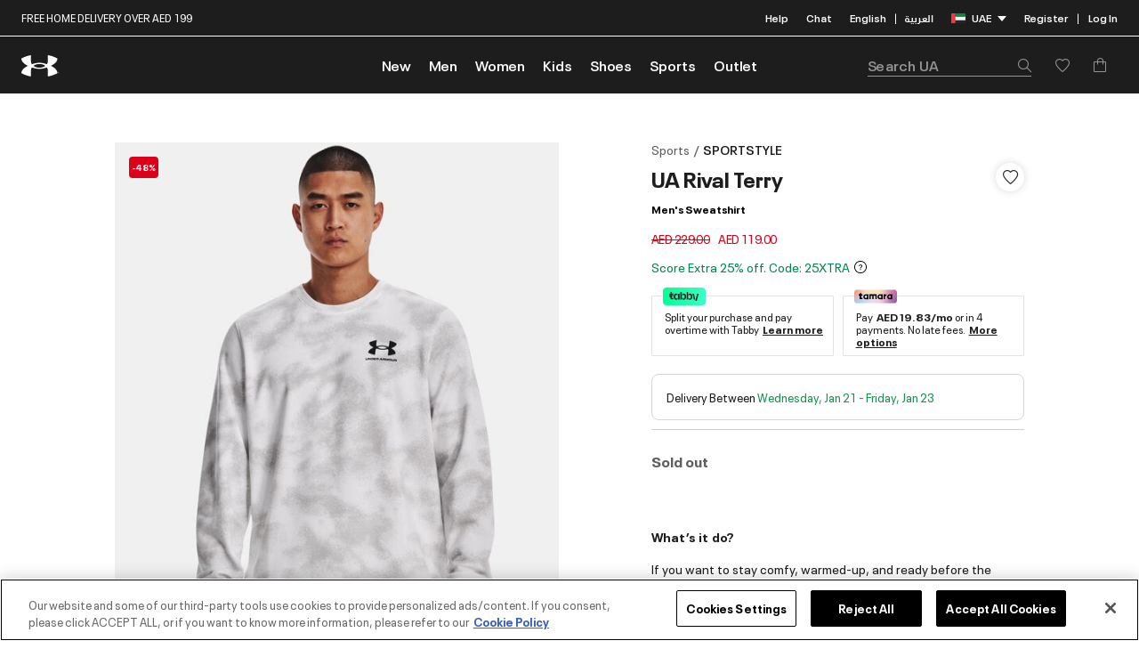

--- FILE ---
content_type: text/html;charset=UTF-8
request_url: https://www.underarmour.ae/en/mens-ua-rival-terry-crew/UA1377186-100.html?dwvar_UA1377186-100_variantColor=901&quantity=1
body_size: 227104
content:
<!DOCTYPE html>
<html lang="en" dir="ltr" class="js-html">
<head>
<!--[if gt IE 9]><!-->
<script>//common/scripts.isml</script>
<script defer type="text/javascript" src="/on/demandware.static/Sites-UnderArmour_AE-Site/-/en_AE/v1768891646456/js/main.js"></script>


    <script defer type="text/javascript" src="/on/demandware.static/Sites-UnderArmour_AE-Site/-/en_AE/v1768891646456/js/productDetail.js" 
        >
    </script>



    

<script>pageDataLayer = {"site":"UnderArmour","orderConfirmationPage":false,"pageIsArticle":false,"pageIsProductSection":false,"pageIsSection":false,"currencyCode":"AED","pageReferrerUrl":null,"pageTemplate":"Product-Show","pagePath":"/on/demandware.store/Sites-UnderArmour_AE-Site/en_AE/Product-Show?pid=UA1377186-100&dwvar_UA1377186-100_variantColor=901&quantity=1","pageUrl":"https://www.underarmour.ae/on/demandware.store/Sites-UnderArmour_AE-Site/en_AE/Product-Show?pid=UA1377186-100&dwvar_UA1377186-100_variantColor=901&quantity=1","fantasticProvenceCulture":"en_ae","ISOA3":"ARE","pageArticleDescription":"<ul><li>Style #: 1377186</li><li>80% Cotton/20% Polyester</li><li>Imported</li></ul>","productFeedbackCount":0,"productInStock":false,"productPrice":119,"productComplementarySkus":[],"availableSizes":[],"unavailableSizes":["XS - 0","S - 0","M - 0","L - 0","XL - 0","XXL - 0"],"pageSectionId":"ua_sports_sportstyle","pageSectionKey":"","pageSectionTitle":"SPORTSTYLE","pageRootSectionId":"ua_sports","pageRootSectionTitle":"Sports","currentPage":"product","customEvents":{"clickEvent":{"event":"[data-gtm-event-name]","eventValue":0},"miniCartClick":{"event":"eventTracker","custom_event_name":"go_to_cart"},"miniCartProductClick":{"event":"GAEvent120","eventCategory":"mini cart","eventAction":"product click","eventLabel":"clicked","eventValue":0},"onMiniCartShow":{"event":"GAEvent118","eventCategory":"mini cart","eventAction":"added_notification","eventLabel":"view","eventValue":0},"onMiniCartHide":{"event":"GAEvent119","eventCategory":"mini cart","eventAction":"close","eventLabel":"clicked","eventValue":0},"checkoutSecurely":{"event":"eventTracker","custom_event_name":"begin_checkout"},"checkoutSecurelyCart":{"event":"eventTracker","custom_event_name":"begin_checkout"},"cookieBar":{"event":"GA_NI_Event118","eventCategory":"cookie - bar","eventAction":"view","eventLabel":"view","eventValue":0},"cookieBarClick":{"event":"GAEvent119","eventCategory":"cookie - bar","eventAction":"click","eventLabel":"[action]","eventValue":0},"cookieView":{"event":"GAEvent115","eventCategory":"cookie - bar","eventAction":"view","eventLabel":"view","eventValue":0},"cookieClick":{"event":"GAEvent116","eventCategory":"cookie - bar","eventAction":"click","eventLabel":"[action]","eventValue":0},"loginMethod":{"event":"GAEvent121","eventCategory":"login","eventAction":"method","eventLabel":"[method]","eventValue":0},"pinLocationClick":{"event":"GAEvent143","eventCategory":"pin your location","eventAction":"[screen name]","eventLabel":"clicked","eventValue":0},"pinLocationSelected":{"event":"GAEvent144","eventCategory":"pin your location","eventAction":"[screen name]","eventLabel":"[location pin]","eventValue":0},"pinLocationSearch":{"event":"GAEvent145","eventCategory":"pin your location","eventAction":"search","eventLabel":"[search query] || [auto-term/no results]","eventValue":0},"pinLocationError":{"event":"GAEvent146","eventCategory":"pin your location","eventAction":"error","eventLabel":"[error message]","eventValue":0},"productLandingPage":{"event":"GAEvent148","eventCategory":"plp","eventAction":"view","eventLabel":"[Category/Sub Category]","eventValue":0},"headerAddressSelected":{"event":"GAEvent153","eventCategory":"home","eventAction":"area","eventLabel":"[area name]","eventValue":0},"headerAddressChange":{"event":"GAEvent154","eventCategory":"home","eventAction":"area change","eventLabel":"[old area name] || [new area name]","eventValue":0},"headerAddressSearch":{"event":"GAEvent155","eventCategory":"home","eventAction":"area search","eventLabel":"search query","eventValue":0},"liveChatShow":{"event":"GAEvent111","eventCategory":"live chat","eventAction":"interaction - clicked","eventLabel":"clicked","eventValue":0},"liveChatSubmit":{"event":"GAEvent112","eventCategory":"live chat","eventAction":"interaction - form submit","eventLabel":"clicked","eventValue":0},"errorPageShow":{"event":"GA_NI_Event115","eventCategory":"technical error","eventAction":"[error code]","eventLabel":"url","eventValue":0},"searchSuggestions":{"event":"GAEvent105","eventCategory":"search","eventAction":"interaction - select","eventLabel":"[search query] || [method] || [selected query]","eventValue":0},"searchNoResults":{"event":"GAEvent106","eventCategory":"search","eventAction":"no results","eventLabel":"[search query]","Search_Zero_Result":true,"eventValue":0},"couponValidationError":{"event":"GAEvent114","eventCategory":"promo code","eventAction":"validation error","eventLabel":"[discount code] || [coupon error]","eventValue":0},"ncRegistration":{"event":"nc_account_registration","email":"[customer_email]","userid":"[customer_id]","first_name":"[customer_first_name]","last_name":"[customer_last_name]","gender":"[customer_gender]","phone":"[customer_phone]","newsletter_subscribed":"[newsletter_subscribed]"},"ncSocialRegistration":{"event":"nc_social_registration","email":"[customer_email]","userid":"[customer_id]","gender":"[customer_gender]"},"ncAccountUpdate":{"event":"nc_account_update","email":"[customer_email]","userid":"[customer_id]","phone":"[customer_phone]"},"ncLogout":{"event":"nc_logout","email":"[customer_email]","userid":"[customer_id]"},"ncLogin":{"event":"nc_login","email":"[customer_email]","userid":"[customer_id]","first_name":"[customer_first_name]","last_name":"[customer_last_name]","gender":"[customer_gender]","phone":"[customer_phone]"},"footerLinksClick":{"event":"eventTracker","custom_event_name":"nav_footer","nav_cta_name":"[click text]"},"headerTopNav":{"event":"eventTracker","custom_event_name":"nav_flyoutmenu","nav_cta_name":"[click text]"},"ncEmailSubscription":{"event":"nc_email_subscription","email":"[customer_email]","gender":"[customer_gender]","birthDate":"[customer_birth_date]"},"searchBarClick":{"event":"eventTracker","custom_event_name":"search_icon_interacted"},"userEnter":{"event":"GAEvent152","eventCategory":"user visit","eventAction":"","eventLabel":"","eventValue":0},"wishlistAddToCart":{"event":"GAEvent149","eventCategory":"Wishlist","eventAction":"AddtoCart","eventLabel":"[Product ID] || [Quantity] || [Price] || [Size]","eventValue":0},"languageSelectorClick":{"event":"GAEvent172","eventCategory":"language_change","eventAction":"changing_locale","eventLabel":"[screen_name] || [country]|| [current_locale] || [customer_ID] || [locale_changed_to]","eventValue":0}}};</script>
<!--<![endif]-->
<meta charset=UTF-8 />

<meta http-equiv="x-ua-compatible" content="ie=edge" />

<meta name="viewport" content="width=device-width, initial-scale=1, maximum-scale=1, user-scalable=0" />


<title>Shop Under Armour UA Rival Terry Men's Sweatshirt White in Dubai, UAE</title>

<meta name="description" content="Shop Under Armour UA Rival Terry Men's Sweatshirt White in UAE at 0.0 N/A . Buy more exclusive SPORTSTYLE collection at Under Armour official online store. Up to 50% OFF!"/>
<meta name="keywords" content="Under Armour"/>



    
        <meta name="robots" content="noindex, nofollow">
    










<link rel="preload" importance="low" href="/on/demandware.static/Sites-UnderArmour_AE-Site/-/default/dw627ebd1c/fonts/neueplak/NeuePlakUA-Text.woff2" as="font" type="font/woff2" crossorigin />
<link rel="preload" importance="low" href="/on/demandware.static/Sites-UnderArmour_AE-Site/-/default/dwba6dee2d/fonts/neueplak/NeuePlakUA-SmBd.woff2" as="font" type="font/woff2" crossorigin />
<link rel="preload" importance="low" href="/on/demandware.static/Sites-UnderArmour_AE-Site/-/default/dw4456bbd6/fonts/neueplak/NeuePlakUA-CnBlk.woff2" as="font" type="font/woff2" crossorigin />
<link rel="preload" importance="low" href="/on/demandware.static/Sites-UnderArmour_AE-Site/-/default/dw5b0a3b09/fonts/neueplak/NeuePlakUA-Bd.woff2" as="font" type="font/woff2" crossorigin />
<link rel="preload" importance="low" href="/on/demandware.static/Sites-UnderArmour_AE-Site/-/default/dw9e9a9939/fonts/armour/ARMOUR-Regular.woff2" as="font" type="font/woff2" crossorigin />
<link rel="preload" importance="low" href="/on/demandware.static/Sites-UnderArmour_AE-Site/-/default/dw76dd402a/fonts/armour/ARMOUR-Medium.woff2" as="font" type="font/woff2" crossorigin />
<link rel="preload" importance="low" href="/on/demandware.static/Sites-UnderArmour_AE-Site/-/default/dwd62d5643/fonts/armour/ARMOUR-Bold.woff2" as="font" type="font/woff2" crossorigin />
<link rel="preload" importance="low" href="/on/demandware.static/Sites-UnderArmour_AE-Site/-/default/dw56deefb5/fonts/janna/JannaLTRegular.woff2" as="font" type="font/woff2" crossorigin />
<link rel="preload" importance="low" href="/on/demandware.static/Sites-UnderArmour_AE-Site/-/default/dw55b7bad7/fonts/janna/JannaLTBold.woff2" as="font" type="font/woff2" crossorigin />
<link rel="preload" importance="low" href="/on/demandware.static/Sites-UnderArmour_AE-Site/-/default/dw0d6e8da2/fonts/icons/ua.woff2" as="font" type="font/woff2" crossorigin />


<link rel="stylesheet" href="/on/demandware.static/Sites-UnderArmour_AE-Site/-/en_AE/v1768891646456/css/global.css" fetchpriority="high"/>

    <link rel="stylesheet" href="/on/demandware.static/Sites-UnderArmour_AE-Site/-/en_AE/v1768891646456/css/product/detail.css"  />

    <link rel="stylesheet" href="/on/demandware.static/Sites-UnderArmour_AE-Site/-/en_AE/v1768891646456/css/backInStock.css"  />



<link rel="apple-touch-icon" sizes="180x180" href="/on/demandware.static/Sites-UnderArmour_AE-Site/-/default/dw8142438e/favicons/apple-touch-icon.png" />
<link rel="icon" type="image/png" sizes="32x32" href="/on/demandware.static/Sites-UnderArmour_AE-Site/-/default/dw68de4f05/favicons/favicon-32x32.png" />
<link rel="icon" type="image/png" sizes="16x16" href="/on/demandware.static/Sites-UnderArmour_AE-Site/-/default/dw83ad31fd/favicons/favicon-16x16.png" />
<link rel="manifest" href="/on/demandware.static/Sites-UnderArmour_AE-Site/-/default/dwf2dea25f/favicons/site.webmanifest" />
<link rel="mask-icon" href="/on/demandware.static/Sites-UnderArmour_AE-Site/-/default/dw1b1a2981/favicons/safari-pinned-tab.svg" color="#000000" />
<meta name="msapplication-TileColor" content="#ffffff" />
<meta name="theme-color" content="#ffffff" />
<link rel="alternate icon" href="/on/demandware.static/Sites-UnderArmour_AE-Site/-/default/dweda6875e/favicons/favicon.ico" />



    <meta name="google-site-verification" content="6omWRXm8XJH5E1vi_2Y-bX1Cau1sF9Ij7IEckByCPVM" />

<script src="https://cdnjs.cloudflare.com/ajax/libs/lazysizes/5.3.2/lazysizes.min.js" async crossorigin="anonymous" referrerpolicy="no-referrer"></script>


    

    <!-- Google Tag Manager -->
    <script >(function(w,d,s,l,i){w[l]=w[l]||[];w[l].push({'gtm.start':
    new Date().getTime(),event:'gtm.js'});var f=d.getElementsByTagName(s)[0],
    j=d.createElement(s),dl=l!='dataLayer'?'&l='+l:'';j.async=true;j.src=
    'https://www.googletagmanager.com/gtm.js?id='+i+dl;f.parentNode.insertBefore(j,f);
    })(window,document,'script','dataLayer','GTM-W76T5D5');</script>
    <!-- End Google Tag Manager -->



    
<input type="hidden" class="js-moengageAppid" value="G6OMU499NTG2UQ2S49KJL5OH" />
<script >
    !function(e,n,i,t,a,r,o,d){var s=e[a]=e[a]||[];if(s.invoked=0,s.initialised>0||s.invoked>0)return console.error("MoEngage Web SDK initialised multiple times. Please integrate the Web SDK only once!"),!1;e.moengage_object=a;var l={},g=function n(i){return function(){for(var n=arguments.length,t=Array(n),a=0;a<n;a++)t[a]=arguments[a];(e.moengage_q=e.moengage_q||[]).push({f:i,a:t})}},u=["track_event","add_user_attribute","add_first_name","add_last_name","add_email","add_mobile","add_user_name","add_gender","add_birthday","destroy_session","add_unique_user_id","moe_events","call_web_push","track","location_type_attribute"],m={onsite:["getData","registerCallback"]};for(var c in u)l[u[c]]=g(u[c]);for(var v in m)for(var f in m[v])null==l[v]&&(l[v]={}),l[v][m[v][f]]=g(v+"."+m[v][f]);r=n.createElement(i),o=n.getElementsByTagName("head")[0],r.async=1,r.src=t,o.appendChild(r),e.moe=e.moe||function(){return(s.invoked=s.invoked+1,s.invoked>1)?(console.error("MoEngage Web SDK initialised multiple times. Please integrate the Web SDK only once!"),!1):(d=arguments.length<=0?void 0:arguments[0],l)},r.addEventListener("load",function(){if(d)return e[a]=e.moe(d),e[a].initialised=e[a].initialised+1||1,!0}),r.addEventListener("error",function(){return console.error("Moengage Web SDK loading failed."),!1})}(window,document,"script","https://cdn.moengage.com/webpush/moe_webSdk.min.latest.js","Moengage");
    Moengage = moe({
    app_id: "G6OMU499NTG2UQ2S49KJL5OH",
    debug_logs: 0,
    cluster: "DC_2"
    });
</script> 

    
        <link rel="alternate" hreflang="en-ae" href="https://www.underarmour.ae/en/mens-ua-rival-terry-crew/UA1377186-100.html" />
    
        <link rel="alternate" hreflang="ar-ae" href="https://www.underarmour.ae/ar/mens-ua-rival-terry-crew/UA1377186-100.html" />
    
        <link rel="alternate" hreflang="en-sa" href="https://www.underarmour.sa/en/mens-ua-rival-terry-crew/UA1377186-100.html" />
    
        <link rel="alternate" hreflang="ar-sa" href="https://www.underarmour.sa/ar/mens-ua-rival-terry-crew/UA1377186-100.html" />
    
        <link rel="alternate" hreflang="x-default" href="https://www.underarmour.ae/en/mens-ua-rival-terry-crew/UA1377186-100.html" />
    





    <script type="text/javascript" src="https://cdn.nmgassets.com/QM4ZGEP58IBP.js" async></script>





    <script src="https://checkout.tabby.ai/tabby-promo.js" defer></script>




    <script> window.isBranchEnable = true</script>
    <script>
	(function(b,r,a,n,c,h,_,s,d,k){if(!b[n]||!b[n]._q){for(;s<_.length;)c(h,_[s++]);d=r.createElement(a);d.async=1;d.src="https://cdn.branch.io/branch-latest.min.js";k=r.getElementsByTagName(a)[0];k.parentNode.insertBefore(d,k);b[n]=h}})(window,document,"script","branch",function(b,r){b[r]=function(){b._q.push([r,arguments])}},{_q:[],_v:1},"addListener applyCode autoAppIndex banner closeBanner closeJourney creditHistory credits data deepview deepviewCta first getCode init link logout redeem referrals removeListener sendSMS setBranchViewData setIdentity track validateCode trackCommerceEvent logEvent disableTracking".split(" "), 0);
	        branch.init("key_live_jhJw3kQUfhmoV3aFAtHEMdcctyhGbcvI");
</script>



    <!-- OneTrust Cookies Consent Notice start for underarmour.ae -->
<script src="https://cdn.cookielaw.org/scripttemplates/otSDKStub.js" data-document-language="true" type="text/javascript" charset="UTF-8" data-domain-script="25440bff-eae0-43f1-9d78-821422b00641" ></script>
<script type="text/javascript">
function OptanonWrapper() { }
</script>
<!-- OneTrust Cookies Consent Notice end for underarmour.ae -->






<input type="hidden" class="js-gtm-site-currencycode" value="AED" />


<link rel="canonical" href="https://www.underarmour.ae/en/mens-ua-rival-terry-crew/UA1377186-100.html"/>

<script type="text/javascript">//<!--
/* <![CDATA[ (head-active_data.js) */
var dw = (window.dw || {});
dw.ac = {
    _analytics: null,
    _events: [],
    _category: "",
    _searchData: "",
    _anact: "",
    _anact_nohit_tag: "",
    _analytics_enabled: "true",
    _timeZone: "Asia/Dubai",
    _capture: function(configs) {
        if (Object.prototype.toString.call(configs) === "[object Array]") {
            configs.forEach(captureObject);
            return;
        }
        dw.ac._events.push(configs);
    },
	capture: function() { 
		dw.ac._capture(arguments);
		// send to CQ as well:
		if (window.CQuotient) {
			window.CQuotient.trackEventsFromAC(arguments);
		}
	},
    EV_PRD_SEARCHHIT: "searchhit",
    EV_PRD_DETAIL: "detail",
    EV_PRD_RECOMMENDATION: "recommendation",
    EV_PRD_SETPRODUCT: "setproduct",
    applyContext: function(context) {
        if (typeof context === "object" && context.hasOwnProperty("category")) {
        	dw.ac._category = context.category;
        }
        if (typeof context === "object" && context.hasOwnProperty("searchData")) {
        	dw.ac._searchData = context.searchData;
        }
    },
    setDWAnalytics: function(analytics) {
        dw.ac._analytics = analytics;
    },
    eventsIsEmpty: function() {
        return 0 == dw.ac._events.length;
    }
};
/* ]]> */
// -->
</script>
<script type="text/javascript">//<!--
/* <![CDATA[ (head-cquotient.js) */
var CQuotient = window.CQuotient = {};
CQuotient.clientId = 'bhcq-UnderArmour_AE';
CQuotient.realm = 'BHCQ';
CQuotient.siteId = 'UnderArmour_AE';
CQuotient.instanceType = 'prd';
CQuotient.locale = 'en_AE';
CQuotient.fbPixelId = '__UNKNOWN__';
CQuotient.activities = [];
CQuotient.cqcid='';
CQuotient.cquid='';
CQuotient.cqeid='';
CQuotient.cqlid='';
CQuotient.apiHost='api.cquotient.com';
/* Turn this on to test against Staging Einstein */
/* CQuotient.useTest= true; */
CQuotient.useTest = ('true' === 'false');
CQuotient.initFromCookies = function () {
	var ca = document.cookie.split(';');
	for(var i=0;i < ca.length;i++) {
	  var c = ca[i];
	  while (c.charAt(0)==' ') c = c.substring(1,c.length);
	  if (c.indexOf('cqcid=') == 0) {
		CQuotient.cqcid=c.substring('cqcid='.length,c.length);
	  } else if (c.indexOf('cquid=') == 0) {
		  var value = c.substring('cquid='.length,c.length);
		  if (value) {
		  	var split_value = value.split("|", 3);
		  	if (split_value.length > 0) {
			  CQuotient.cquid=split_value[0];
		  	}
		  	if (split_value.length > 1) {
			  CQuotient.cqeid=split_value[1];
		  	}
		  	if (split_value.length > 2) {
			  CQuotient.cqlid=split_value[2];
		  	}
		  }
	  }
	}
}
CQuotient.getCQCookieId = function () {
	if(window.CQuotient.cqcid == '')
		window.CQuotient.initFromCookies();
	return window.CQuotient.cqcid;
};
CQuotient.getCQUserId = function () {
	if(window.CQuotient.cquid == '')
		window.CQuotient.initFromCookies();
	return window.CQuotient.cquid;
};
CQuotient.getCQHashedEmail = function () {
	if(window.CQuotient.cqeid == '')
		window.CQuotient.initFromCookies();
	return window.CQuotient.cqeid;
};
CQuotient.getCQHashedLogin = function () {
	if(window.CQuotient.cqlid == '')
		window.CQuotient.initFromCookies();
	return window.CQuotient.cqlid;
};
CQuotient.trackEventsFromAC = function (/* Object or Array */ events) {
try {
	if (Object.prototype.toString.call(events) === "[object Array]") {
		events.forEach(_trackASingleCQEvent);
	} else {
		CQuotient._trackASingleCQEvent(events);
	}
} catch(err) {}
};
CQuotient._trackASingleCQEvent = function ( /* Object */ event) {
	if (event && event.id) {
		if (event.type === dw.ac.EV_PRD_DETAIL) {
			CQuotient.trackViewProduct( {id:'', alt_id: event.id, type: 'raw_sku'} );
		} // not handling the other dw.ac.* events currently
	}
};
CQuotient.trackViewProduct = function(/* Object */ cqParamData){
	var cq_params = {};
	cq_params.cookieId = CQuotient.getCQCookieId();
	cq_params.userId = CQuotient.getCQUserId();
	cq_params.emailId = CQuotient.getCQHashedEmail();
	cq_params.loginId = CQuotient.getCQHashedLogin();
	cq_params.product = cqParamData.product;
	cq_params.realm = cqParamData.realm;
	cq_params.siteId = cqParamData.siteId;
	cq_params.instanceType = cqParamData.instanceType;
	cq_params.locale = CQuotient.locale;
	
	if(CQuotient.sendActivity) {
		CQuotient.sendActivity(CQuotient.clientId, 'viewProduct', cq_params);
	} else {
		CQuotient.activities.push({activityType: 'viewProduct', parameters: cq_params});
	}
};
/* ]]> */
// -->
</script>
<!-- Demandware Apple Pay -->

<style type="text/css">ISAPPLEPAY{display:inline}.dw-apple-pay-button,.dw-apple-pay-button:hover,.dw-apple-pay-button:active{background-color:black;background-image:-webkit-named-image(apple-pay-logo-white);background-position:50% 50%;background-repeat:no-repeat;background-size:75% 60%;border-radius:5px;border:1px solid black;box-sizing:border-box;margin:5px auto;min-height:30px;min-width:100px;padding:0}
.dw-apple-pay-button:after{content:'Apple Pay';visibility:hidden}.dw-apple-pay-button.dw-apple-pay-logo-white{background-color:white;border-color:white;background-image:-webkit-named-image(apple-pay-logo-black);color:black}.dw-apple-pay-button.dw-apple-pay-logo-white.dw-apple-pay-border{border-color:black}</style>


   <script type="application/ld+json">
        {"@context":"http://schema.org/","@type":"Product","name":"UA Rival Terry","description":"Lightweight French Terry has a smooth outer layer & a warm, soft inner layerMaterial wicks sweat & dries really fast","mpn":"UA1377186-100","sku":"UA1377186-100","brand":{"@type":"Thing","name":"Under Armour"},"image":"https://www.underarmour.ae/dw/image/v2/BHCQ_PRD/on/demandware.static/-/Sites-akeneo-master-catalog/default/dwe349b4b1/ua/U/V/5/U_V5_1377186_100_1740.jpg","offers":{"url":"https://www.underarmour.ae/en/mens-ua-rival-terry-crew/UA1377186-100.html","@type":"Offer","priceCurrency":"AED","price":"119.00","availability":"http://schema.org/OutOfStock"}}
    </script>


</head>
<body>




    <!-- Google Tag Manager (noscript) -->
    <noscript><iframe src="https://www.googletagmanager.com/ns.html?id=GTM-W76T5D5"
    height="0" width="0" style="display:none;visibility:hidden"></iframe></noscript>
    <!-- End Google Tag Manager (noscript) -->




<div class="page js-page" data-action="Product-Show" data-querystring="dwvar_UA1377186-100_variantColor=901&amp;pid=UA1377186-100&amp;quantity=1" >


















<header class="header js-header" data-cmp="searchSuggestions"
    data-json-config='{"defaultSearch": "/on/demandware.store/Sites-UnderArmour_AE-Site/en_AE/SearchServices-GetSuggestions?q=","recentSearch":
    "/on/demandware.store/Sites-UnderArmour_AE-Site/en_AE/SearchServices-GetRecentSearchPhrases", "updateRecentSearch" :
    "/on/demandware.store/Sites-UnderArmour_AE-Site/en_AE/SearchServices-UpdateRecentSearchPhrases?q=", "topProducts" :
    "/on/demandware.store/Sites-UnderArmour_AE-Site/en_AE/SearchServices-GetProductSuggestions?q=" }'>
    <input type="hidden" class="js-moe-accountdata" data-gender-value="" value="" />
    

    

    <div class="header__wrapper js-header__wrapper">
        <div class="header__section-top">
            <div class="header__inner">
                <div class="header__banner-top">
                    <div class="promo-banner js-header-banner">
                        <div class="promo-banner__slide-top js-header-slide-top">
                            
	
	<div data-cid="header-promo-banner" class="content-asset"><!-- dwMarker="content" dwContentID="23c27b57053277efb0385196d6" -->
		<div class="promo-desktop-layout">
<p>FREE HOME DELIVERY OVER AED 199</p>
</div>

<div class="promo-mobile-layout">
<p>FREE HOME DELIVERY OVER AED 199</p>
</div>
	</div> <!-- End content-asset -->


                        </div>
                        <div class="promo-banner__slide-bottom js-header-slide-bottom"> 
                            
	 

	
                        </div>
                    </div>
                </div>
                <div class="header__tools">
                    <div class="header__tools-item">
                        <a 
                        href="https://www.underarmour.ae/en/faqs/" 
                            data-gtm-click="topNavClick"
                            class="header__link">
                            Help
                        </a>
                    </div>
                    <div class="header__tools-item">
                        <button class="header__link" data-cmp="chatOpen" data-gtm-click="topNavClick">
                            Chat
                        </button>
                    </div>
                    <div class="header__tools-item header__country">
                        <div class="custom-selector js-country-selector" data-url="/on/demandware.store/Sites-UnderArmour_AE-Site/en_AE/Page-SetLocale">
    
        <div class="custom-selector__wrapper language-dropdown">
                
                    <a 
                        class="header__link js-country-selector__link m-disabled" 
                        href="#" data-locale="en_AE" data-currency-code="AED"
                        data-gtm-click="topNavClick"
                        data-gtm-event-action="[click url]"
                        data-gtm-event-label="English"
                        data-moe-region="English"
                    >
                        <span>English</span>
                    </a>
                    
                        <span class="header__link-divider">|</span>
                    
                
                    <a 
                        class="header__link js-country-selector__link " 
                        href="#" data-locale="ar_AE" data-currency-code="AED"
                        data-gtm-click="topNavClick"
                        data-gtm-event-action="[click url]"
                        data-gtm-event-label="English"
                        data-moe-region="English"
                    >
                        <span>العربية</span>
                    </a>
                    
                
        </div>
    
    
        
        
        
        
        <div class="dropdown custom-selector__wrapper js-custom-dropdown ">
            <a
                href="javascript:;" class="header__link custom-selector__toggle m-active js-dropdown-toggle"
                aria-haspopup="true"
                role="button"
                data-gtm-click="topNavClick"
                data-gtm-event-action="[click url]"
                data-gtm-event-label="UAE"
                data-moe-event-region="UAE"
            >
                
                    <img class="custom-selector__flag"
                        src="/on/demandware.static/Sites-UnderArmour_AE-Site/-/en_AE/v1768891646456/images/flags/ae.svg"
                        alt="UAE" />
                
                UAE
                <span class="icon icon-triangle-down"></span>
            </a>

            <input type="hidden" class="js-country-selector-class-name" id="countrySelectorClassName" value=""/>

            <div class="dropdown-menu custom-selector__content js-dropdown-content " role="menu" aria-hidden="true">
                <p class="custom-selector__title">Regions Nearby</p>
                
                    
                
                    
                        <a class="custom-selector__link js-country-selector__link" href="#" data-locale="en_SA" data-currency-code="SAR">
                            
                                <img class="custom-selector__flag" src="/on/demandware.static/Sites-UnderArmour_AE-Site/-/en_AE/v1768891646456/images/flags/sa.svg"
                                    alt="KSA" />
                            
                            <span>KSA</span>
                        </a>
                    
                
            </div>
        </div>
    
</div>

                    </div>
                    <div class="header__tools-item header__account">
                        
    <div class="header__account--desktop">
        <a class="header__link js-desktop-register-show" href="https://www.underarmour.ae/on/demandware.store/Sites-UnderArmour_AE-Site/en_AE/Login-Show?action=register" role="button"                     
            data-gtm-click="topNavClick"
            data-gtm-event-action="[click url]"
            data-gtm-event-label="Register"
            aria-label="Register">
            Register
        </a>
        <span class="header__link-divider">|</span>
        <a class="header__link js-login-show" href="https://www.underarmour.ae/on/demandware.store/Sites-UnderArmour_AE-Site/en_AE/Login-Show?action=login" role="button" 
            data-gtm-click="topNavClick"
            data-gtm-event-action="[click url]"
            data-gtm-event-label="Log In"
            aria-label="Log In">
            Log In
        </a>
    </div>
    <div class="header__account--mobile">
        <div class="megamenu__account-item">
            <a class="megamenu__account-link js-login-show" href="https://www.underarmour.ae/on/demandware.store/Sites-UnderArmour_AE-Site/en_AE/Login-Show?action=login" role="button"
                aria-label="Log In">
                <span class="icon icon-user"></span>
                <span class="megamenu__account-title">
                    Log In
                </span>
            </a>
        </div>
        <div class="megamenu__account-item">
            <a class="megamenu__account-link js-desktop-register-show" href="https://www.underarmour.ae/on/demandware.store/Sites-UnderArmour_AE-Site/en_AE/Login-Show?action=register" role="button"
                aria-label="Register">
                <span class="icon icon-mail"></span>
                <span class="megamenu__account-title">
                    Register
                </span>
            </a>
        </div>
        <div class="megamenu__account-item">
            <div class="header__wishlist js-wishlist-container" data-product-ids="[]">
    <div class="header__wishlist--mobile">
        <a
            class="megamenu__account-link"
            href="https://www.underarmour.ae/en/wishlist"
            data-gtm-click="topNavClick"
            data-gtm-event-label="Wishlist"
            data-gtm-event-action="/en/wishlist"
        >
            <span class="icon icon-heart"></span>
            <span class="megamenu__account-title">
                Saved
            </span>
        </a>
    </div>
    <div class="header__wishlist--desktop">
        <a
            class="header__wishlist-link"
            href="https://www.underarmour.ae/en/wishlist"
            data-gtm-click="topNavClick"
            data-gtm-event-label="Wishlist"
            data-gtm-event-action="/en/wishlist"
        >
            <span class="icon icon-heart"></span>
        </a>
    </div>
</div>
        </div>
        <div class="megamenu__account-item">
            <a href="https://www.underarmour.ae/en/faqs/" class="megamenu__account-link">
                <span class="icon icon-info"></span>
                <span class="megamenu__account-title">
                    Help
                </span>
            </a>
        </div>
    </div>


                    </div>
                </div>
            </div>
        </div>
        <hr class="header__divider">
        <div class="header__section-bottom js-header-nav">
            <div class="header__inner">
                <div class="header__toggle">
                    <button class="header__toggle-nav js-menu-open" type="button" aria-controls="sg-navbar-collapse" aria-expanded="false" aria-label="Toggle navigation">
                        <span class="icon icon-hamburger" aria-hidden="true"></span>
                    </button>
                </div>
                <div class="header__logo">
                    <a class="header__logo-link" href="https://www.underarmour.ae/en/home" title="Under Armour Home">
                        <img class="header__logo-img"
                            src="/on/demandware.static/Sites-UnderArmour_AE-Site/-/default/dw9574de13/images/logo.svg"
                            alt="Under Armour" />
                    </a>
                </div>
                <div class="header__nav">
                    















<nav class="megamenu js-megamenu">
    <div class="megamenu__header">
        <div class="megamenu__back">
            <button role="button" class="megamenu__back--link d-none js-menu-back js-menu-modifier" data-section="back" aria-label="Back to previous menu">
                <span class="icon icon-chevron-left"></span>
            </button>
        </div>
        <div class="megamenu__logo">
            <a class="header-logo__link js-megamenu-logo" href="https://www.underarmour.ae/en/home" title="Under Armour Home">
                <img class="header-logo__img"
                    src="/on/demandware.static/Sites-UnderArmour_AE-Site/-/default/dwc8b895a7/images/logo-black.svg"
                    alt="Under Armour" />
            </a>
            <span class="megamenu__account-title-top d-none js-megamenu-account-title">Account</span>
        </div>
        <div class="megamenu__close">
            <button role="button" class="megamenu__close--link js-menu-close" aria-label="Back to previous menu">
                <span class="icon icon-cross"></span>
            </button>
        </div>
    </div>
    <div class="megamenu__wrapper">
        <div class="megamenu__search js-menu-search">
            















<div class="site-search js-site-search">
    <form role="search" action="/en/search" method="get" name="simpleSearch">
        <div class="site-search__form">
            <input
                class="form-control search-field js-search-field site-search__input gtm-search-field" type="text" name="q" value=""
                placeholder="Search UA" role="combobox"
                aria-describedby="search-assistive-text" aria-haspopup="listbox" aria-owns="search-results"
                aria-expanded="false" aria-autocomplete="list"
                aria-controls="search-results"
                aria-label="Enter Keyword or Item No." autocomplete="off"
                data-hj-whitelist
                data-gtm-product-suggestion="searchSuggestions"
                data-gtm-no-results="searchNoResults"
                data-gtm-event-label="[search query] || (none) || (none)"
                data-gtm-search-click
                data-gtm-search-typing
            />
            <button type="submit" name="search-button" class="site-search__btn-search js-search-button"
                aria-label="Submit search keywords"><span
                class="icon icon-search" aria-hidden="true"></span></button>
            <button type="button" class="site-search__btn-close js-search-btn-close d-none"
                aria-label="Close"><span
                class="icon icon-cross" aria-hidden="true"></span></button>
        </div>
        <div class="suggestions-wrapper js-suggestions-wrapper"></div>
        <input type="hidden" value="en_AE" name="lang"/>
    </form>
</div>

        </div>
        <div class="megamenu__inner">
            <nav class="megamenu__nav js-menu-nav">
                <div data-gtm-fly-out-menu="flyOutMenuClick" data-gtm-event-label="[menu location]"></div>
                <div class="gtm-nav" data-gtm-top-nav="headerTopNav">
                    <div class="menu-group" role="navigation">
                        <ul class="megamenu__list" role="menu">
                            

                            
                                
                                    
                                        
                                        
                                        
                                            
                                                <li class="megamenu__item megamenu__item--no-sub-cat js-menu-modifier" data-category="ua_new" data-category-level="0" role="presentation">
                                                    <a href="/en/new-1"
                                                        id="ua_new"
                                                        class="megamenu__link js-megamenu-link js-megamenu-link-0"
                                                        role="link"
                                                        tabindex="0">
                                                            <span class="megamenu__link-text">New</span>
                                                            <span class="icon icon-chevron-right"></span>
                                                    </a>
                                                </li>
                                            
                                        
                                    
                                
                                    
                                        
                                        
                                        
                                            
                                                
	
	<div data-cid="men-menu" class="content-asset"><!-- dwMarker="content" dwContentID="7068b57af1332d71772bc349e3" -->
		<ul>
  <li class="megamenu__item dropdown js-menu-modifier" data-category="ca-cat-men-1" data-category-level="0" 
    data-section="menu" role="presentation">
    <a aria-expanded="true" aria-haspopup="true" 
     class="megamenu__link js-dropdown-toggle js-megamenu-link js-megamenu-link-0" data-toggle="dropdown" 
      href="https://www.underarmour.ae/en/men" role="button" tabindex="0">
      <span class="megamenu__link-text">Men</span> 
      <span class="icon icon-chevron-right"></span>
    </a>
   <!-- Dropdown Menu -->
   <div aria-hidden="true" aria-label="kids" class="dropdown-menu js-menu-ca-cat-men-1" role="menu">
      <ul class="megamenu__dropdown-inner megamenu__submenu js-megamenu-submenu megamenu__submenu--level-0">
       <li class="megamenu__item megamenu__banner js-main-menu-slot">
         <div class="html-slot-container">
            <div class="megamenu__banner-image">
             <a href="https://www.underarmour.ae/en/trends/winter-vibes/men%E2%80%99s-winterwear">
                <img alt="Men menu banner image" src="https://www.underarmour.ae/on/demandware.static/-/Library-Sites-UnderArmourSharedLibrary/default/dwd809336c/2025/43/menu-images/HOLIDAY_MEN.jpg"
               title="" /> 
              </a>
           </div>
           <p class="megamenu__banner-title">Winter Collection For Him</p>
                        <a class="megamenu__banner-link" href="https://www.underarmour.ae/en/trends/winter-vibes/men%E2%80%99s-winterwear">Shop Now</a>
          </div>
       </li>
        <li class="megamenu_item d-lg-none megamenu__item--level-1" role="presentation">
         <a class="megamenu__link js-megamenu-link js-megamenu-link-1" 
            href="https://www.underarmour.ae/en/men" role="menuitem">MEN 
          </a>
       </li>
        <li class="megamenu__item megamenu__item--level-1 js-menu-modifier" data-category="ca-sub-men-1" 
         data-category-level="1" data-section="menu" role="presentation">
<p><strong>FEATURED </strong></p>

         <div aria-hidden="true" aria-label="men-featured" class="js-menu-ca-sub-men-1" role="menu">
            <ul class="megamenu__dropdown-inner megamenu__submenu js-megamenu-submenu megamenu__submenu--level-1">
             <li class="megamenu_item d-lg-none megamenu__item--level-2" role="presentation">
               <a class="megamenu__link js-megamenu-link js-megamenu-link-2" 
                  href="https://www.underarmour.ae/en/men" 
                 role="menuitem">FEATURED
                </a>
             </li>
              <li class="megamenu_item megamenu__item--level-2" role="presentation">
               <a class="megamenu__link megamenu__link--level-2 js-megamenu-link js-megamenu-link-2" 
                  href="https://www.underarmour.ae/en/new/mens-new-arrivals" role="menuitem">New Arrivals 
                  <span class="custom-icon"><img alt="submenu-icon" class="flame-icon" 
                 src="https://www.underarmour.ae/on/demandware.static/-/Library-Sites-UnderArmourSharedLibrary/default/dw9b684c50/images/menu-icons/flame.png" title="" /></span>
                 <span class="icon icon-chevron-right"></span>               
               </a>
             </li>
              <li class="megamenu_item megamenu__item--level-2" role="presentation">
               <a class="megamenu__link megamenu__link--level-2 js-megamenu-link js-megamenu-link-2" 
                  href="https://www.underarmour.ae/en/men/clothing/tops/graphic-ts-and-tanks" 
                 role="menuitem">Graphic T-Shirt Shop
                  <span class="icon icon-chevron-right"></span> 
               </a>
             </li>
              <li class="megamenu_item megamenu__item--level-2" role="presentation">
               <a class="megamenu__link megamenu__link--level-2 js-megamenu-link js-megamenu-link-2" 
                  href="https://www.underarmour.ae/en/collections/ua-baselayer-collection/ua-baselayer-mens" 
                 role="menuitem">Compression Shop
                  <span class="icon icon-chevron-right"></span>  
                </a>
             </li>
              <li class="megamenu_item megamenu__item--level-2" role="presentation">
               <a class="megamenu__link megamenu__link--level-2 js-megamenu-link js-megamenu-link-2" href="https://www.underarmour.ae/en/collections/ua-fleece-collection/men" role="menuitem">UA Fleece Shop
                  <span class="icon icon-chevron-right"></span> 
             </a>
             </li>
              <li class="megamenu_item megamenu__item--level-2" role="presentation">
               <a class="megamenu__link megamenu__link--level-2 js-megamenu-link js-megamenu-link-2" href="https://www.underarmour.ae/en/trends/color-spotlight-blue/color-spotlight-blue-1" role="menuitem">ColorShop: Best Blues
                  <span class="icon icon-chevron-right"></span> 
              </a>
             </li>
             <!--
              <li class="megamenu_item megamenu__item--level-2" role="presentation">
               <a class="megamenu__link megamenu__link--level-2 js-megamenu-link js-megamenu-link-2" href="https://www.underarmour.ae/en/outlet/men" role="menuitem">Sale
                 <span class="icon icon-chevron-right"></span> 
             </a>
             </li>
              <li class="megamenu_item megamenu__item--level-2" role="presentation">
               <a class="megamenu__link megamenu__link--level-2 js-megamenu-link js-megamenu-link-2" href="https://www.underarmour.ae/en/trends/ua-new-year-sale" role="menuitem">New Year Gifts
                 <span class="icon icon-chevron-right"></span> 
               </a>
             </li>
-->
            </ul>
          </div>
       </li>
        <li class="megamenu__item megamenu__item--level-1 js-menu-modifier" data-category="ca-sub-men-2" data-category-level="1" data-section="menu" role="presentation">
<p><strong>SHOP BY CATEGORY </strong></p>

         <div aria-hidden="true" aria-label="men-shop-by-category" class="js-menu-ca-sub-men-2" role="menu">
            <ul class="megamenu__dropdown-inner megamenu__submenu js-megamenu-submenu megamenu__submenu--level-1">
             <li class="megamenu_item d-lg-none megamenu__item--level-2" role="presentation">
               <a class="megamenu__link js-megamenu-link js-megamenu-link-2" 
                  href="https://www.underarmour.ae/en/men" 
                 role="menuitem">SHOP BY CATEGORY 
               </a>
             </li>
                           <li class="megamenu_item megamenu__item--level-2" role="presentation">
               <a class="megamenu__link megamenu__link--level-2 js-megamenu-link js-megamenu-link-2" 
                  href="https://www.underarmour.ae/en/men/clothing/tops" 
                 role="menuitem">Tops
                 <span class="icon icon-chevron-right"></span> 
               </a>
             </li>
                           <li class="megamenu_item megamenu__item--level-2" role="presentation">
               <a class="megamenu__link megamenu__link--level-2 js-megamenu-link js-megamenu-link-2" 
                  href="https://www.underarmour.ae/en/men/clothing/bottoms/shorts" 
                  role="menuitem">Shorts
                  <span class="icon icon-chevron-right"></span>
              </a>
             </li>
                           <li class="megamenu_item megamenu__item--level-2" role="presentation">
               <a class="megamenu__link megamenu__link--level-2 js-megamenu-link js-megamenu-link-2" 
                  href="https://www.underarmour.ae/en/men/shoes" 
                  role="menuitem">Shoes
                  <span class="icon icon-chevron-right"></span>
               </a>
             </li>
              <li class="megamenu_item megamenu__item--level-2" role="presentation">
               <a class="megamenu__link megamenu__link--level-2 js-megamenu-link js-megamenu-link-2" 
                href="https://www.underarmour.ae/en/collections/ua-baselayer-collection/ua-baselayer-mens" 
                role="menuitem">Baselayer
                  <span class="icon icon-chevron-right"></span> 
               </a>
             </li>
              <li class="megamenu_item megamenu__item--level-2" role="presentation">
               <a class="megamenu__link megamenu__link--level-2 js-megamenu-link js-megamenu-link-2" 
                  href="https://www.underarmour.ae/en/men/clothing/tops/hoodies-and-sweatshirts" 
                 role="menuitem">Hoodies & Sweatshirts
                 <span class="icon icon-chevron-right"></span> 
               </a>
             </li>
              <li class="megamenu_item megamenu__item--level-2" role="presentation">
               <a class="megamenu__link megamenu__link--level-2 js-megamenu-link js-megamenu-link-2" 
                  href="https://www.underarmour.ae/en/men/clothing/outerwear/jackets" 
                 role="menuitem">Jackets & Vests
                 <span class="icon icon-chevron-right"></span>                 
               </a>
             </li>
                           <li class="megamenu_item megamenu__item--level-2" role="presentation">
               <a class="megamenu__link megamenu__link--level-2 js-megamenu-link js-megamenu-link-2" 
                  href="https://www.underarmour.ae/en/men/clothing/bottoms/joggers" 
                  role="menuitem">Joggers
                  <span class="icon icon-chevron-right"></span>
              </a>
             </li>
              <li class="megamenu_item megamenu__item--level-2" role="presentation">
               <a class="megamenu__link megamenu__link--level-2 js-megamenu-link js-megamenu-link-2" 
                  href="https://www.underarmour.ae/en/trends/ua-matching-sets/mens" 
                  role="menuitem">Matching Sets
                  <span class="icon icon-chevron-right"></span> 
              </a>
             </li>

              <li class="megamenu_item megamenu__item--level-2" role="presentation">
               <a class="megamenu__link megamenu__link--level-2 js-megamenu-link js-megamenu-link-2" 
                  href="https://www.underarmour.ae/en/men/clothing/bottoms/pants" 
                  role="menuitem">Pants
                  <span class="icon icon-chevron-right"></span>
               </a>
             </li>


              <li class="megamenu_item megamenu__item--level-2" role="presentation">
               <a class="megamenu__link megamenu__link--level-2 js-megamenu-link js-megamenu-link-2" 
                  href="https://www.underarmour.ae/en/men/clothing/underwear" 
                  role="menuitem">Underwear
                  <span class="icon icon-chevron-right"></span>
             </a>
             </li>

            </ul>
          </div>
       </li>
        <li class="megamenu__item megamenu__item--level-1 js-menu-modifier" data-category="ca-sub-men-3" data-category-level="1" data-section="menu" role="presentation">
<p><strong>SHOP BY SPORT </strong></p>

         <div aria-hidden="true" aria-label="men-shop-by-sport" class="js-menu-ca-sub-men-3" role="menu">
           <ul class="megamenu__dropdown-inner megamenu__submenu js-megamenu-submenu megamenu__submenu--level-1">
             <li class="megamenu_item d-lg-none megamenu__item--level-2" role="presentation">
               <a class="megamenu__link js-megamenu-link js-megamenu-link-2" 
                  href="https://www.underarmour.ae/en/men" 
                 role="menuitem">SHOP BY SPORT 
                </a>
             </li>

                           <li class="megamenu_item megamenu__item--level-2" role="presentation">
               <a class="megamenu__link megamenu__link--level-2 js-megamenu-link js-megamenu-link-2" 
                  href="https://www.underarmour.ae/en/sports/basketball/men" 
                  role="menuitem">Basketball
                  <span class="icon icon-chevron-right"></span> 
               </a>
             </li>
                           <li class="megamenu_item megamenu__item--level-2" role="presentation">
               <a class="megamenu__link megamenu__link--level-2 js-megamenu-link js-megamenu-link-2" 
                  href="https://www.underarmour.ae/en/sports/football/football-gear" 
                  role="menuitem">Football
                  <span class="icon icon-chevron-right"></span> 
               </a>
             </li>
                           <li class="megamenu_item megamenu__item--level-2" role="presentation">
               <a class="megamenu__link megamenu__link--level-2 js-megamenu-link js-megamenu-link-2" 
                  href="https://www.underarmour.ae/en/sports/golf/men" 
                  role="menuitem">Golf
                  <span class="icon icon-chevron-right"></span> 
               </a>
             </li>
                           <li class="megamenu_item megamenu__item--level-2" role="presentation">
               <a class="megamenu__link megamenu__link--level-2 js-megamenu-link js-megamenu-link-2" 
                  href="https://www.underarmour.ae/en/sports/hiking/hiking-gear" 
                  role="menuitem">Hiking
                  <span class="icon icon-chevron-right"></span> 
               </a>
             </li>
                 
              <li class="megamenu_item megamenu__item--level-2" role="presentation">
               <a class="megamenu__link megamenu__link--level-2 js-megamenu-link js-megamenu-link-2" 
                  href="https://www.underarmour.ae/en/sports/running/men" 
                 role="menuitem">Running
                 <span class="icon icon-chevron-right"></span> 
               </a>
             </li>
                           <li class="megamenu_item megamenu__item--level-2" role="presentation">
               <a class="megamenu__link megamenu__link--level-2 js-megamenu-link js-megamenu-link-2" 
                  href="https://www.underarmour.ae/en/sports/training/men" 
                  role="menuitem">Training
                  <span class="icon icon-chevron-right"></span> 
               </a>
             </li>   



             <!-- 
             <li class="megamenu_item megamenu__item--level-2" role="presentation">
               <a class="megamenu__link megamenu__link--level-2 js-megamenu-link js-megamenu-link-2" 
                  href="https://www.underarmour.ae/en/men/shoes/military-and-tactical-boots" 
                  role="menuitem">Military & Tactical
                 <span class="icon icon-chevron-right"></span> 
               </a>
             </li>
-->
            </ul>
          </div>
       </li>
        <li class="megamenu__item megamenu__item--level-1 js-menu-modifier" data-category="ca-sub-men-4" 
         data-category-level="1" data-section="menu" role="presentation">
<p><strong>SHOP BY COLLECTION </strong></p>

         <div aria-hidden="true" aria-label="men-shop-by-collection" class="js-menu-ca-sub-men-4" role="menu">
            <ul class="megamenu__dropdown-inner megamenu__submenu js-megamenu-submenu megamenu__submenu--level-1">
             <li class="megamenu_item d-lg-none megamenu__item--level-2" role="presentation">
               <a class="megamenu__link js-megamenu-link js-megamenu-link-2" 
                  href="https://www.underarmour.ae/en/men" 
                 role="menuitem">SHOP BY COLLECTION 
               </a>
             </li>
              <li class="megamenu_item megamenu__item--level-2" role="presentation">
               <a class="megamenu__link megamenu__link--level-2 js-megamenu-link js-megamenu-link-2" 
                  href="https://www.underarmour.ae/en/collections/steph-curry-collection-1" 
                 role="menuitem">Curry Brand
                  <span class="icon icon-chevron-right"></span> 
               </a>
             </li>
              <li class="megamenu_item megamenu__item--level-2" role="presentation">
               <a class="megamenu__link megamenu__link--level-2 js-megamenu-link js-megamenu-link-2" 
                  href="https://www.underarmour.ae/en/collections/ua-project-rock-collection/rock-men" 
                  role="menuitem">Project Rock
                 <span class="icon icon-chevron-right"></span> 
               </a>
             </li>
              <li class="megamenu_item megamenu__item--level-2" role="presentation">
               <a class="megamenu__link megamenu__link--level-2 js-megamenu-link js-megamenu-link-2" 
                  href="https://www.underarmour.ae/en/collections/unstoppable-collection/men" 
                 role="menuitem">UA Unstoppable
                 <span class="icon icon-chevron-right"></span> 
               </a>
             </li>
              <li class="megamenu_item megamenu__item--level-2" role="presentation">
               <a class="megamenu__link megamenu__link--level-2 js-megamenu-link js-megamenu-link-2" 
                  href="https://www.underarmour.ae/en/collections/ua-vanish-collection/ua-vanish-men-collection" 
                 role="menuitem">UA Vanish: Performance Apparel
                  <span class="icon icon-chevron-right"></span>
                </a>
             </li>
              <li class="megamenu_item megamenu__item--level-2" role="presentation">
               <a class="megamenu__link megamenu__link--level-2 js-megamenu-link js-megamenu-link-2" 
                  href="https://www.underarmour.ae/en/collections/ua-sportstyle-collection/sportstyle-gear" 
                 role="menuitem">Sportswear
                  <span class="icon icon-chevron-right"></span> 
               </a>
             </li>
              <li class="megamenu_item megamenu__item--level-2" role="presentation">
               <a class="megamenu__link megamenu__link--level-2 js-megamenu-link js-megamenu-link-2" 
                  href="https://www.underarmour.ae/en/collections/ua-heatgear-keeps-you-cool/ua-heatgear-keeps-you-cool-men" 
                  role="menuitem">HeatGear®: Keeps You Cool
                  <span class="icon icon-chevron-right"></span> 
               </a>
             </li>
              <li class="megamenu_item megamenu__item--level-2" role="presentation">
               <a class="megamenu__link megamenu__link--level-2 js-megamenu-link js-megamenu-link-2" 
                  href="https://www.underarmour.ae/en/collections/ua-coldgearreg/ua-coldgearregmen" 
                 role="menuitem">ColdGear®: Keeps You Warm
                 <span class="icon icon-chevron-right"></span> 
               </a>
             </li>
              <li class="megamenu_item megamenu__item--level-2" role="presentation">
               <a class="megamenu__link megamenu__link--level-2 js-megamenu-link js-megamenu-link-2" 
                  href="https://www.underarmour.ae/en/collections/ua-infinite-collection/ua-infinite-men-collection" 
                 role="menuitem">UA Infinite Shoes
                 <span class="icon icon-chevron-right"></span> 
               </a>
             </li>
              <li class="megamenu_item megamenu__item--level-2" role="presentation">
               <a class="megamenu__link megamenu__link--level-2 js-megamenu-link js-megamenu-link-2" 
                  href="https://www.underarmour.ae/en/collections/ua-hovr-phantom-collection/mens" 
                 role="menuitem">UA Phantom Shoes
                 <span class="icon icon-chevron-right"></span> 
              </a>
             </li>
              <li class="megamenu_item megamenu__item--level-2" role="presentation">
               <a class="megamenu__link megamenu__link--level-2 js-megamenu-link js-megamenu-link-2" 
                  href="https://www.underarmour.ae/en/shoes/ua-slipspeed/ua-slipspeed-men" 
                 role="menuitem">UA SlipSpeed™ Shoes
                 <span class="icon icon-chevron-right"></span> 
               </a>
             </li>
            </ul>
          </div>
       </li>
        <li class="megamenu__item megamenu__item--level-1 js-menu-modifier" data-category="ca-sub-men-5" data-category-level="1" data-section="menu" role="presentation">
<p><strong>ACCESSORIES </strong></p>

         <div aria-hidden="true" aria-label="men-accessories" class="js-menu-ca-sub-men-5" role="menu">
           <ul class="megamenu__dropdown-inner megamenu__submenu js-megamenu-submenu megamenu__submenu--level-1">
             <li class="megamenu_item d-lg-none megamenu__item--level-2" role="presentation">
               <a class="megamenu__link js-megamenu-link js-megamenu-link-2" 
                  href="https://www.underarmour.ae/en/men/accessories" 
                  role="menuitem">ACCESSORIES 
                </a>
             </li>

              <li class="megamenu_item megamenu__item--level-2" role="presentation">
               <a class="megamenu__link megamenu__link--level-2 js-megamenu-link js-megamenu-link-2" 
                  href="https://www.underarmour.ae/en/men/accessories/backpacks-and-bags" 
                 role="menuitem">Backpacks & Bags 
                 <span class="icon icon-chevron-right"></span> 
               </a>
             </li>
                           <!--li class="megamenu_item megamenu__item--level-2" role="presentation">
               <a class="megamenu__link megamenu__link--level-2 js-megamenu-link js-megamenu-link-2" 
                  href="https://www.underarmour.ae/en/men/accessories/belts" 
                  role="menuitem">Belts 
                  <span class="icon icon-chevron-right"></span> 
               </a>
             </li-->

              <li class="megamenu_item megamenu__item--level-2" role="presentation">
               <a class="megamenu__link megamenu__link--level-2 js-megamenu-link js-megamenu-link-2" 
                  href="https://www.underarmour.ae/en/men/accessories/sport-gloves" 
                 role="menuitem">Gloves 
                 <span class="icon icon-chevron-right"></span> 
               </a>
             </li>
                           <li class="megamenu_item megamenu__item--level-2" role="presentation">
               <a class="megamenu__link megamenu__link--level-2 js-megamenu-link js-megamenu-link-2" 
                  href="https://www.underarmour.ae/en/men/accessories/hats-and-visors" 
                  role="menuitem">Head Gear 
                  <span class="icon icon-chevron-right"></span> 
               </a>
             </li>
              <li class="megamenu_item megamenu__item--level-2" role="presentation">
               <a class="megamenu__link megamenu__link--level-2 js-megamenu-link js-megamenu-link-2" 
                  href="https://www.underarmour.ae/en/men/accessories/socks" 
                  role="menuitem">Socks 
                  <span class="icon icon-chevron-right"></span> 
               </a>
             </li>
             <!--
              <li class="megamenu_item megamenu__item--level-2" role="presentation">
               <a class="megamenu__link megamenu__link--level-2 js-megamenu-link js-megamenu-link-2" 
                  href="https://www.underarmour.ae/en/men/accessories/equipment" 
                  role="menuitem">Equipment 
                  <span class="icon icon-chevron-right"></span> 
               </a>
             </li>
-->
            </ul>
          </div>
       </li>
      </ul>
    </div>
 </li>
</ul>
	</div> <!-- End content-asset -->


                                            
                                        
                                    
                                
                                    
                                        
                                        
                                        
                                            
                                                
	
	<div data-cid="women-menu" class="content-asset"><!-- dwMarker="content" dwContentID="c70a13e394db0fd8fcdcbf1fbe" -->
		<ul>
  <li class="megamenu__item dropdown js-menu-modifier" data-category="ca-cat-women-1" data-category-level="0" 
    data-section="menu" role="presentation">
    <a aria-expanded="true" aria-haspopup="true" 
     class="megamenu__link js-dropdown-toggle js-megamenu-link js-megamenu-link-0" data-toggle="dropdown" 
      href="https://www.underarmour.ae/en/women" role="button" tabindex="0">
      <span class="megamenu__link-text">Women</span> 
      <span class="icon icon-chevron-right"></span>
    </a>
   <!-- Dropdown Menu -->
   <div aria-hidden="true" aria-label="kids" class="dropdown-menu js-menu-ca-cat-women-1" role="menu">
      <ul class="megamenu__dropdown-inner megamenu__submenu js-megamenu-submenu megamenu__submenu--level-0">
       <li class="megamenu__item megamenu__banner js-main-menu-slot">
         <div class="html-slot-container">
            <div class="megamenu__banner-image">
             <a href="https://www.underarmour.ae/en/trends/winter-vibes/womens-winterwear">
                <img alt="Men menu banner image" src="https://www.underarmour.ae/on/demandware.static/-/Library-Sites-UnderArmourSharedLibrary/default/dwbde1ea95/2025/43/menu-images/HOLIDAY_WOMEN.jpg"
               title="" /> 
              </a>
           </div>
           <p class="megamenu__banner-title">Winter Collection For Her </p>
                        <a class="megamenu__banner-link" href="https://www.underarmour.ae/en/trends/winter-vibes/womens-winterwear">Shop Now</a>
          </div>
       </li>
        <li class="megamenu_item d-lg-none megamenu__item--level-1" role="presentation">
         <a class="megamenu__link js-megamenu-link js-megamenu-link-1" 
            href="https://www.underarmour.ae/en/women" role="menuitem">WOMEN
          </a>
       </li>
        <li class="megamenu__item megamenu__item--level-1 js-menu-modifier" data-category="ca-sub-men-1" 
         data-category-level="1" data-section="menu" role="presentation">
<p><strong>FEATURED </strong></p>

         <div aria-hidden="true" aria-label="men-featured" class="js-menu-ca-sub-men-1" role="menu">
            <ul class="megamenu__dropdown-inner megamenu__submenu js-megamenu-submenu megamenu__submenu--level-1">
             <li class="megamenu_item d-lg-none megamenu__item--level-2" role="presentation">
               <a class="megamenu__link js-megamenu-link js-megamenu-link-2" 
                  href="https://www.underarmour.ae/en/women" 
                 role="menuitem">FEATURED
                </a>
             </li>
              <li class="megamenu_item megamenu__item--level-2" role="presentation">
               <a class="megamenu__link megamenu__link--level-2 js-megamenu-link js-megamenu-link-2" 
                  href="https://www.underarmour.ae/en/new/womens-new-arrivals" role="menuitem">New Arrivals 
                  <span class="custom-icon"><img alt="submenu-icon" class="flame-icon" 
                 src="https://www.underarmour.ae/on/demandware.static/-/Library-Sites-UnderArmourSharedLibrary/default/dw9b684c50/images/menu-icons/flame.png" title="" /></span>
                 <span class="icon icon-chevron-right"></span>               
                </a>
             </li>
              <li class="megamenu_item megamenu__item--level-2" role="presentation">
               <a class="megamenu__link megamenu__link--level-2 js-megamenu-link js-megamenu-link-2" 
                  href="https://www.underarmour.ae/en/collections/ua-fleece-collection/women" 
                 role="menuitem">UA Fleece Shop
                  <span class="icon icon-chevron-right"></span> 
               </a>
             </li>
              <li class="megamenu_item megamenu__item--level-2" role="presentation">
               <a class="megamenu__link megamenu__link--level-2 js-megamenu-link js-megamenu-link-2" 
                  href="https://www.underarmour.ae/en/women/clothing/sports-bras" 
                 role="menuitem">UA Bra Shop
                  <span class="icon icon-chevron-right"></span>  
            </a>
             </li>
              <li class="megamenu_item megamenu__item--level-2" role="presentation">
               <a class="megamenu__link megamenu__link--level-2 js-megamenu-link js-megamenu-link-2" 
                  href="https://www.underarmour.ae/en/women/clothing/bottoms/leggings-and-baselayer" 
                 role="menuitem">UA Legging Shop
                  <span class="icon icon-chevron-right"></span> 
                </a>
             </li>
              <li class="megamenu_item megamenu__item--level-2" role="presentation">
               <a class="megamenu__link megamenu__link--level-2 js-megamenu-link js-megamenu-link-2" href="https://www.underarmour.ae/en/trends/color-spotlight-blue/color-spotlight-blue-2" role="menuitem">ColorShop: Best Blues
                  <span class="icon icon-chevron-right"></span> 
               </a>
             </li>
             <!--
              <li class="megamenu_item megamenu__item--level-2" role="presentation">
               <a class="megamenu__link megamenu__link--level-2 js-megamenu-link js-megamenu-link-2" href="https://www.underarmour.ae/en/collections/plus-size-women" role="menuitem">Plus Size
                  <span class="icon icon-chevron-right"></span> 
               </a>
             </li>
-->
              <li class="megamenu_item megamenu__item--level-2" role="presentation">
               <a class="megamenu__link megamenu__link--level-2 js-megamenu-link js-megamenu-link-2" href="https://www.underarmour.ae/en/outlet/women" role="menuitem">Sale
                 <span class="icon icon-chevron-right"></span> 
               </a>
             </li>
            </ul>
          </div>
       </li>
        <li class="megamenu__item megamenu__item--level-1 js-menu-modifier" data-category="ca-sub-women-2" data-category-level="1" data-section="menu" role="presentation">
<p><strong>SHOP BY CATEGORY </strong></p>

         <div aria-hidden="true" aria-label="men-shop-by-category" class="js-menu-ca-sub-women-2" role="menu">
            <ul class="megamenu__dropdown-inner megamenu__submenu js-megamenu-submenu megamenu__submenu--level-1">
             <li class="megamenu_item d-lg-none megamenu__item--level-2" role="presentation">
               <a class="megamenu__link js-megamenu-link js-megamenu-link-2" 
                  href="https://www.underarmour.ae/en/women" 
                 role="menuitem">SHOP BY CATEGORY 
               </a>
             </li>
              <li class="megamenu_item megamenu__item--level-2" role="presentation">
               <a class="megamenu__link megamenu__link--level-2 js-megamenu-link js-megamenu-link-2" 
                href="https://www.underarmour.ae/en/women/clothing/sports-bras" 
                role="menuitem">Sports Bras
                  <span class="icon icon-chevron-right"></span> 
               </a>
             </li>
              <li class="megamenu_item megamenu__item--level-2" role="presentation">
               <a class="megamenu__link megamenu__link--level-2 js-megamenu-link js-megamenu-link-2" 
                  href="https://www.underarmour.ae/en/women/clothing/bottoms/leggings-and-baselayer" 
                 role="menuitem">Leggings
                 <span class="icon icon-chevron-right"></span>
 
              </a>
             </li>
                           <li class="megamenu_item megamenu__item--level-2" role="presentation">
               <a class="megamenu__link megamenu__link--level-2 js-megamenu-link js-megamenu-link-2" 
                  href="https://www.underarmour.ae/en/women/shoes-1" 
                  role="menuitem">Shoes
                  <span class="icon icon-chevron-right"></span> 
               </a>
             </li>
             <li class="megamenu_item megamenu__item--level-2" role="presentation">
               <a class="megamenu__link megamenu__link--level-2 js-megamenu-link js-megamenu-link-2" 
                  href="https://www.underarmour.ae/en/women/clothing/tops/hoodies-and-sweatshirts" 
                 role="menuitem">Hoodies & Sweatshirts
                 <span class="icon icon-chevron-right"></span> 
               </a>
             </li>
              <li class="megamenu_item megamenu__item--level-2" role="presentation">
               <a class="megamenu__link megamenu__link--level-2 js-megamenu-link js-megamenu-link-2" 
                  href="https://www.underarmour.ae/en/women/clothing/outerwear/jackets" 
                 role="menuitem">Jackets & Vests
                 <span class="icon icon-chevron-right"></span> 
            </a>
             </li>
                           <li class="megamenu_item megamenu__item--level-2" role="presentation">
               <a class="megamenu__link megamenu__link--level-2 js-megamenu-link js-megamenu-link-2" 
                  href="https://www.underarmour.ae/en/women/clothing/bottoms/joggers" 
                 role="menuitem">Joggers
                 <span class="icon icon-chevron-right"></span>                 
               </a>
             </li>
              <li class="megamenu_item megamenu__item--level-2" role="presentation">
               <a class="megamenu__link megamenu__link--level-2 js-megamenu-link js-megamenu-link-2" 
                  href="https://www.underarmour.ae/en/trends/ua-matching-sets/womens" 
                 role="menuitem">Matching Sets 
                 <span class="icon icon-chevron-right"></span>
               </a>
             </li>

              <li class="megamenu_item megamenu__item--level-2" role="presentation">
               <a class="megamenu__link megamenu__link--level-2 js-megamenu-link js-megamenu-link-2" 
                  href="https://www.underarmour.ae/en/women/clothing/bottoms/pants" 
                  role="menuitem">	Pants
                  <span class="icon icon-chevron-right"></span> 
               </a>
             </li>
                           <li class="megamenu_item megamenu__item--level-2" role="presentation">
               <a class="megamenu__link megamenu__link--level-2 js-megamenu-link js-megamenu-link-2" 
                  href="https://www.underarmour.ae/en/women/clothing/tops" 
                 role="menuitem">Tops
                 <span class="icon icon-chevron-right"></span> 
               </a>
             </li>

            </ul>
          </div>
       </li>
        <li class="megamenu__item megamenu__item--level-1 js-menu-modifier" data-category="ca-sub-men-3" data-category-level="1" data-section="menu" role="presentation">
<p><strong>SHOP BY SPORT </strong></p>

         <div aria-hidden="true" aria-label="men-shop-by-sport" class="js-menu-ca-sub-men-3" role="menu">
           <ul class="megamenu__dropdown-inner megamenu__submenu js-megamenu-submenu megamenu__submenu--level-1">
             <li class="megamenu_item d-lg-none megamenu__item--level-2" role="presentation">
               <a class="megamenu__link js-megamenu-link js-megamenu-link-2" 
                  href="https://www.underarmour.ae/en/women" 
                 role="menuitem">SHOP BY SPORT 
                </a>
             </li>
                           <li class="megamenu_item megamenu__item--level-2" role="presentation">
               <a class="megamenu__link megamenu__link--level-2 js-megamenu-link js-megamenu-link-2" 
                  href="https://www.underarmour.ae/en/sports/basketball/women" 
                  role="menuitem">Basketball
                  <span class="icon icon-chevron-right"></span> 
               </a>
             </li>
                           <li class="megamenu_item megamenu__item--level-2" role="presentation">
               <a class="megamenu__link megamenu__link--level-2 js-megamenu-link js-megamenu-link-2" 
                  href="https://www.underarmour.ae/en/sports/football/women" 
                  role="menuitem">Football
                  <span class="icon icon-chevron-right"></span> 
               </a>
             </li>
                           <li class="megamenu_item megamenu__item--level-2" role="presentation">
               <a class="megamenu__link megamenu__link--level-2 js-megamenu-link js-megamenu-link-2" 
                  href="https://www.underarmour.ae/en/sports/golf/women" 
                  role="menuitem">Golf
                  <span class="icon icon-chevron-right"></span> 
                </a>
             </li>
                           <li class="megamenu_item megamenu__item--level-2" role="presentation">
               <a class="megamenu__link megamenu__link--level-2 js-megamenu-link js-megamenu-link-2" 
                  href="https://www.underarmour.ae/en/sports/running/women" 
                 role="menuitem">Running
                 <span class="icon icon-chevron-right"></span> 
               </a>
             </li>
              <li class="megamenu_item megamenu__item--level-2" role="presentation">
               <a class="megamenu__link megamenu__link--level-2 js-megamenu-link js-megamenu-link-2" 
                  href="https://www.underarmour.ae/en/sports/training/women" 
                  role="menuitem">Training
                  <span class="icon icon-chevron-right"></span> 
               </a>
             </li>                    




            </ul>
          </div>
       </li>
        <li class="megamenu__item megamenu__item--level-1 js-menu-modifier" data-category="ca-sub-men-4" 
         data-category-level="1" data-section="menu" role="presentation">
<p><strong>SHOP BY COLLECTION </strong></p>

         <div aria-hidden="true" aria-label="men-shop-by-collection" class="js-menu-ca-sub-men-4" role="menu">
            <ul class="megamenu__dropdown-inner megamenu__submenu js-megamenu-submenu megamenu__submenu--level-1">
             <li class="megamenu_item d-lg-none megamenu__item--level-2" role="presentation">
               <a class="megamenu__link js-megamenu-link js-megamenu-link-2" 
                  href="https://www.underarmour.ae/en/women" 
                 role="menuitem">SHOP BY COLLECTION 
               </a>
             </li>
              <li class="megamenu_item megamenu__item--level-2" role="presentation">
               <a class="megamenu__link megamenu__link--level-2 js-megamenu-link js-megamenu-link-2" 
                  href="https://www.underarmour.ae/en/collections/ua-meridian-co-gender" 
                 role="menuitem">UA Meridian
                  <span class="icon icon-chevron-right"></span> 
               </a>
             </li>
              <li class="megamenu_item megamenu__item--level-2" role="presentation">
               <a class="megamenu__link megamenu__link--level-2 js-megamenu-link js-megamenu-link-2" 
                  href="https://www.underarmour.ae/en/collections/unstoppable-collection/women" 
                  role="menuitem">UA Unstoppable
                 <span class="icon icon-chevron-right"></span> 
               </a>
             </li>
              <li class="megamenu_item megamenu__item--level-2" role="presentation">
               <a class="megamenu__link megamenu__link--level-2 js-megamenu-link js-megamenu-link-2" 
                  href="https://www.underarmour.ae/en/collections/ua-vanish-collection/ua-vanish-women-collection" 
                 role="menuitem">UA Vanish: Performance Apparel
                 <span class="icon icon-chevron-right"></span> 
               </a>
             </li>
              <li class="megamenu_item megamenu__item--level-2" role="presentation">
               <a class="megamenu__link megamenu__link--level-2 js-megamenu-link js-megamenu-link-2" 
                  href="https://www.underarmour.ae/en/collections/ua-sportstyle-collection/ua-sportstyle-women" 
                 role="menuitem">Sportswear
                  <span class="icon icon-chevron-right"></span>
               </a>
             </li>
              <li class="megamenu_item megamenu__item--level-2" role="presentation">
               <a class="megamenu__link megamenu__link--level-2 js-megamenu-link js-megamenu-link-2" 
                  href="https://www.underarmour.ae/en/collections/ua-heatgear-keeps-you-cool/ua-heatgear-keeps-you-cool-women" 
                  role="menuitem">UA HeatGear®: Keeps You Cool
                  <span class="icon icon-chevron-right"></span> 
               </a>
             </li>
              <li class="megamenu_item megamenu__item--level-2" role="presentation">
               <a class="megamenu__link megamenu__link--level-2 js-megamenu-link js-megamenu-link-2" 
                  href="https://www.underarmour.ae/en/collections/ua-coldgearreg/ua-coldgearregwomen" 
                 role="menuitem">ColdGear®: Keeps You Warm
                 <span class="icon icon-chevron-right"></span> 
               </a>
             </li>
              <li class="megamenu_item megamenu__item--level-2" role="presentation">
               <a class="megamenu__link megamenu__link--level-2 js-megamenu-link js-megamenu-link-2" 
                  href="https://www.underarmour.ae/en/collections/ua-infinite-collection/ua-infinite-women-collection" 
                 role="menuitem">UA Infinite Shoes
                 <span class="icon icon-chevron-right"></span> 
             </a>
             </li>
              <li class="megamenu_item megamenu__item--level-2" role="presentation">
               <a class="megamenu__link megamenu__link--level-2 js-megamenu-link js-megamenu-link-2" 
                  href="https://www.underarmour.ae/en/collections/ua-hovr-phantom-collection/womens" 
                 role="menuitem">UA Phantom Shoes
                 <span class="icon icon-chevron-right"></span>
             </a>
             </li>
              <li class="megamenu_item megamenu__item--level-2" role="presentation">
               <a class="megamenu__link megamenu__link--level-2 js-megamenu-link js-megamenu-link-2" 
                  href="https://www.underarmour.ae/en/shoes/ua-slipspeed/ua-slipspeed-women" 
                 role="menuitem">UA SlipSpeed™ Shoes
                 <span class="icon icon-chevron-right"></span>
               </a>
             </li>
            </ul>
          </div>
       </li>
        <li class="megamenu__item megamenu__item--level-1 js-menu-modifier" data-category="ca-sub-men-5" data-category-level="1" data-section="menu" role="presentation">
<p><strong>ACCESSORIES </strong></p>

         <div aria-hidden="true" aria-label="women-accessories" class="js-menu-ca-sub-men-5" role="menu">
           <ul class="megamenu__dropdown-inner megamenu__submenu js-megamenu-submenu megamenu__submenu--level-1">
             <li class="megamenu_item d-lg-none megamenu__item--level-2" role="presentation">
               <a class="megamenu__link js-megamenu-link js-megamenu-link-2" 
                  href="https://www.underarmour.ae/en/women/accessories" 
                  role="menuitem">ACCESSORIES 
                </a>
             </li>

              <li class="megamenu_item megamenu__item--level-2" role="presentation">
               <a class="megamenu__link megamenu__link--level-2 js-megamenu-link js-megamenu-link-2" 
                  href="https://www.underarmour.ae/en/women/accessories/backpacks-and-bags" 
                 role="menuitem">Backpacks & Bags 
                 <span class="icon icon-chevron-right"></span> 
               </a>
             </li>
                           <li class="megamenu_item megamenu__item--level-2" role="presentation">
               <a class="megamenu__link megamenu__link--level-2 js-megamenu-link js-megamenu-link-2" 
                  href="https://www.underarmour.ae/en/women/accessories/hats-and-visors" 
                  role="menuitem">Head Gear 
                  <span class="icon icon-chevron-right"></span> 
               </a>
             </li>
              <li class="megamenu_item megamenu__item--level-2" role="presentation">
               <a class="megamenu__link megamenu__link--level-2 js-megamenu-link js-megamenu-link-2" 
                  href="https://www.underarmour.ae/en/women/accessories/socks" 
                 role="menuitem">Socks
                 <span class="icon icon-chevron-right"></span> 
               </a>
             </li>
              <li class="megamenu_item megamenu__item--level-2" role="presentation">
               <a class="megamenu__link megamenu__link--level-2 js-megamenu-link js-megamenu-link-2" 
                  href="https://www.underarmour.ae/en/women/accessories/sport-gloves" 
                  role="menuitem">Sports Gloves
                  <span class="icon icon-chevron-right"></span> 
               </a>
             </li>

            </ul>
          </div>
       </li>
      </ul>
    </div>
 </li>
</ul>
	</div> <!-- End content-asset -->


                                            
                                        
                                    
                                
                                    
                                        
                                        
                                        
                                            
                                                
	
	<div data-cid="kids-menu" class="content-asset"><!-- dwMarker="content" dwContentID="3c95ee897fbc9fd9e98a4bff60" -->
		<ul>
  <li class="megamenu__item dropdown js-menu-modifier" data-category="ca-cat-kids-1" data-category-level="0" data-section="menu" role="presentation">
        <a aria-expanded="true" aria-haspopup="true" class="megamenu__link js-dropdown-toggle js-megamenu-link js-megamenu-link-0" data-toggle="dropdown" href="https://www.underarmour.ae/en/kids" role="button" tabindex="0">
            <span class="megamenu__link-text">Kids</span>
            <span class="icon icon-chevron-right"></span>
        </a> 
    <!-- Dropdown Menu -->
   <div aria-hidden="true" aria-label="kids" class="dropdown-menu js-menu-ca-cat-kids-1" role="menu">
     <ul class="megamenu__dropdown-inner megamenu__submenu js-megamenu-submenu megamenu__submenu--level-0">
       <li class="megamenu__item megamenu__banner js-main-menu-slot">
         <div class="html-slot-container">
            <div class="megamenu__banner-image">
                            <a href="https://www.underarmour.ae/en/kids">
                                <img alt="Kids menu banner image" src="https://www.underarmour.ae/on/demandware.static/-/Library-Sites-UnderArmourSharedLibrary/default/dw7b88af75/2025/43/menu-images/HOLIDAY_KIDS.jpg" title="" />
                            </a>
           </div>
           <p class="megamenu__banner-title">Shop For Kids </p>
                        <a class="megamenu__banner-link" href="https://www.underarmour.ae/en/kids">Shop Now</a>
          </div>
       </li>
        <li class="megamenu_item d-lg-none megamenu__item--level-1" role="presentation">
                    <a class="megamenu__link js-megamenu-link js-megamenu-link-1" href="https://www.underarmour.ae/en/kids" role="menuitem">KIDS
                    </a>
       </li>
         <!--          
            <li class="megamenu__item megamenu__item--level-1 js-menu-modifier" data-category="ca-sub-kids-2" data-category-level="1" data-section="menu" role="presentation">
                    <a aria-expanded="false" aria-haspopup="true" class="megamenu__link js-megamenu-link js-megamenu-link-1" href="https://www.underarmour.ae/en/kids" role="menuitem">Featured
            <span class="icon icon-chevron-right"></span>
                    </a>
         <div aria-hidden="true" aria-label="kids-boys" class="js-menu-ca-sub-kids-2" role="menu">
            <ul class="megamenu__dropdown-inner megamenu__submenu js-megamenu-submenu megamenu__submenu--level-1">
             <li class="megamenu_item d-lg-none megamenu__item--level-2" role="presentation">
                                <a class="megamenu__link js-megamenu-link js-megamenu-link-2" href="https://www.underarmour.ae/en/kids" role="menuitem">FEATURED
                                 
                                </a>
              </li>
              <li class="megamenu_item megamenu__item--level-2" role="presentation">
                                <a class="megamenu__link megamenu__link--level-2 js-megamenu-link js-megamenu-link-2" href="https://www.underarmour.ae/en/new/kids-new-arrivals" role="menuitem">New Arrivals
                                    <span class="icon icon-chevron-right"></span>
                                </a>
              </li>
              <li class="megamenu_item megamenu__item--level-2" role="presentation">
                                <a class="megamenu__link megamenu__link--level-2 js-megamenu-link js-megamenu-link-2" href="https://www.underarmour.ae/en/collections/ua-project-rock-collection/rock-kids" role="menuitem">Project Rock 
                                    <span class="icon icon-chevron-right"></span>
                                </a>
              </li>
              <li class="megamenu_item megamenu__item--level-2" role="presentation">
                                <a class="megamenu__link megamenu__link--level-2 js-megamenu-link js-megamenu-link-2" href="https://www.underarmour.ae/en/outlet/boys" role="menuitem">Sale 
                                    <span class="icon icon-chevron-right"></span>
                                </a>
                </li>       
           </ul>
          </div>
       </li>
-->
        <li class="megamenu__item megamenu__item--level-1 js-menu-modifier" data-category="ca-sub-kids-2" data-category-level="1" data-section="menu" role="presentation">
                    <a aria-expanded="false" aria-haspopup="true" class="megamenu__link js-megamenu-link js-megamenu-link-1" href="https://www.underarmour.ae/en/kids/boys" role="menuitem">Boys
            <span class="icon icon-chevron-right"></span>
                    </a>
         <div aria-hidden="true" aria-label="kids-boys" class="js-menu-ca-sub-kids-2" role="menu">
            <ul class="megamenu__dropdown-inner megamenu__submenu js-megamenu-submenu megamenu__submenu--level-1">
             <li class="megamenu_item d-lg-none megamenu__item--level-2" role="presentation">
<p><strong>BOYS </strong></p>
             <li class="megamenu_item megamenu__item--level-2" role="presentation">
                                <a class="megamenu__link megamenu__link--level-2 js-megamenu-link js-megamenu-link-2" href="https://www.underarmour.ae/en/kids/boys/tops" role="menuitem">Tops 
                                    <span class="icon icon-chevron-right"></span>
                                </a>
              </li>
                            <li class="megamenu_item megamenu__item--level-2" role="presentation">
                                <a class="megamenu__link megamenu__link--level-2 js-megamenu-link js-megamenu-link-2" href="https://www.underarmour.ae/en/kids/boys/bottoms" role="menuitem">Bottoms 
                                    <span class="icon icon-chevron-right"></span>
                                </a>
              </li>
                            <li class="megamenu_item megamenu__item--level-2" role="presentation">
                                <a class="megamenu__link megamenu__link--level-2 js-megamenu-link js-megamenu-link-2" href="https://www.underarmour.ae/en/kids/boys/shoes" role="menuitem">Shoes 
                                    <span class="icon icon-chevron-right"></span>
                                </a>
              </li>
              <li class="megamenu_item megamenu__item--level-2" role="presentation">
                                <a class="megamenu__link megamenu__link--level-2 js-megamenu-link js-megamenu-link-2" href="https://www.underarmour.ae/en/kids/boys/accessories" role="menuitem">Accessories 
                                    <span class="icon icon-chevron-right"></span>
                                </a>
              </li>

              <li class="megamenu_item megamenu__item--level-2" role="presentation">
                                <a class="megamenu__link megamenu__link--level-2 js-megamenu-link js-megamenu-link-2" href="https://www.underarmour.ae/en/kids/boys/one-piece-and-sets" role="menuitem">One Piece &amp; Sets 
                                    <span class="icon icon-chevron-right"></span>
                                </a>
              </li>
              <li class="megamenu_item megamenu__item--level-2" role="presentation">
                                <a class="megamenu__link megamenu__link--level-2 js-megamenu-link js-megamenu-link-2" href="https://www.underarmour.ae/en/kids/boys/outerwear" role="menuitem">Outerwear 
                                    <span class="icon icon-chevron-right"></span>
                                </a>
              </li>

              

                                                            
           </ul>
          </div>
       </li>
        <li class="megamenu__item megamenu__item--level-1 js-menu-modifier" data-category="ca-sub-kids-3" data-category-level="1" data-section="menu" role="presentation">
                    <a aria-expanded="false" aria-haspopup="true" class="megamenu__link js-megamenu-link js-megamenu-link-1" href="https://www.underarmour.ae/en/kids/girls" role="menuitem">Girls
            <span class="icon icon-chevron-right"></span>
                    </a>
         <div aria-hidden="true" aria-label="kids-girls" class="js-menu-ca-sub-kids-3" role="menu">
           <ul class="megamenu__dropdown-inner megamenu__submenu js-megamenu-submenu megamenu__submenu--level-1">
             <li class="megamenu_item d-lg-none megamenu__item--level-2" role="presentation">
<p><strong>GIRLS </strong></p>

             <li class="megamenu_item megamenu__item--level-2" role="presentation">
                                <a class="megamenu__link megamenu__link--level-2 js-megamenu-link js-megamenu-link-2" href="https://www.underarmour.ae/en/kids/girls/tops" role="menuitem">Tops 
                                    <span class="icon icon-chevron-right"></span>
                                </a>
             </li>
                           <li class="megamenu_item megamenu__item--level-2" role="presentation">
                                <a class="megamenu__link megamenu__link--level-2 js-megamenu-link js-megamenu-link-2" href="https://www.underarmour.ae/en/kids/girls/bottoms" role="menuitem">Bottoms 
                                    <span class="icon icon-chevron-right"></span>
                                </a>
             </li>
                          <li class="megamenu_item megamenu__item--level-2" role="presentation">
                                <a class="megamenu__link megamenu__link--level-2 js-megamenu-link js-megamenu-link-2" href="https://www.underarmour.ae/en/kids/girls/shoes" role="menuitem">Shoes 
                                    <span class="icon icon-chevron-right"></span>
                                </a>
             </li>
              <li class="megamenu_item megamenu__item--level-2" role="presentation">
                                <a class="megamenu__link megamenu__link--level-2 js-megamenu-link js-megamenu-link-2" href="https://www.underarmour.ae/en/kids/girls/accessories" role="menuitem">Accessories 
                                    <span class="icon icon-chevron-right"></span>
                                </a>
             </li>

             <!--
              <li class="megamenu_item megamenu__item--level-2" role="presentation">
                                <a class="megamenu__link megamenu__link--level-2 js-megamenu-link js-megamenu-link-2" href="https://www.underarmour.ae/en/kids/girls/one-piece-and-sets" role="menuitem">One Piece &amp; Sets 
                                    <span class="icon icon-chevron-right"></span>
                                </a>
             </li>
-->
              <li class="megamenu_item megamenu__item--level-2" role="presentation">
                                <a class="megamenu__link megamenu__link--level-2 js-megamenu-link js-megamenu-link-2" href="https://www.underarmour.ae/en/kids/girls/sports-bras" role="menuitem">Sports Bras 
                                    <span class="icon icon-chevron-right"></span>
                                </a>
             </li>
              

            </ul>
          </div>
       </li>
         <li class="megamenu__item megamenu__item--level-1 js-menu-modifier" data-category="ca-sub-kids-2" data-category-level="1" data-section="menu" role="presentation">
                    <a aria-expanded="false" aria-haspopup="true" class="megamenu__link js-megamenu-link js-megamenu-link-1" href="https://www.underarmour.ae/en/kids" role="menuitem">Shop By Sport
            <span class="icon icon-chevron-right"></span>
                    </a>
         <div aria-hidden="true" aria-label="kids-boys" class="js-menu-ca-sub-kids-2" role="menu">
            <ul class="megamenu__dropdown-inner megamenu__submenu js-megamenu-submenu megamenu__submenu--level-1">
             <li class="megamenu_item d-lg-none megamenu__item--level-2" role="presentation">
<p><strong>SHOP BY SPORT </strong></p>

                            <li class="megamenu_item megamenu__item--level-2" role="presentation">
                                <a class="megamenu__link megamenu__link--level-2 js-megamenu-link js-megamenu-link-2" href="https://www.underarmour.ae/en/sports/basketball/kids" role="menuitem">Basketball 
                                    <span class="icon icon-chevron-right"></span>
                                </a>
               </li>
                            <li class="megamenu_item megamenu__item--level-2" role="presentation">
                                <a class="megamenu__link megamenu__link--level-2 js-megamenu-link js-megamenu-link-2" href="https://www.underarmour.ae/en/sports/football/kids" role="menuitem">Football
                                    <span class="icon icon-chevron-right"></span>
                                </a>
             </li>
                          <li class="megamenu_item megamenu__item--level-2" role="presentation">
                                <a class="megamenu__link megamenu__link--level-2 js-megamenu-link js-megamenu-link-2" href="https://www.underarmour.ae/en/sports/golf/kids" role="menuitem">Golf
                                    <span class="icon icon-chevron-right"></span>
                                </a>
                 </li>
                               <li class="megamenu_item megamenu__item--level-2" role="presentation">
                                <a class="megamenu__link megamenu__link--level-2 js-megamenu-link js-megamenu-link-2" href="https://www.underarmour.ae/en/sports/running/kids" role="menuitem">Running
                                    <span class="icon icon-chevron-right"></span>
                                </a>
              </li>
              <li class="megamenu_item megamenu__item--level-2" role="presentation">
                                <a class="megamenu__link megamenu__link--level-2 js-megamenu-link js-megamenu-link-2" href="https://www.underarmour.ae/en/sports/training/kids" role="menuitem">Training
                                    <span class="icon icon-chevron-right"></span>
                                </a>
              </li>


            </ul>
          </div>
       </li>
<!--
         <li class="megamenu__item megamenu__item--level-1 js-menu-modifier" data-category="ca-sub-kids-2" data-category-level="1" data-section="menu" role="presentation">
                    <a aria-expanded="false" aria-haspopup="true" class="megamenu__link js-megamenu-link js-megamenu-link-1" href="https://www.underarmour.ae/en/kids" role="menuitem">Shop By Size
            <span class="icon icon-chevron-right"></span>
                    </a>
             <div aria-hidden="true" aria-label="kids-boys" class="js-menu-ca-sub-kids-2" role="menu">
            <ul class="megamenu__dropdown-inner megamenu__submenu js-megamenu-submenu megamenu__submenu--level-1">
             <li class="megamenu_item d-lg-none megamenu__item--level-2" role="presentation">
              <a class="megamenu__link js-megamenu-link js-megamenu-link-2" href="https://www.underarmour.ae/en/kids" role="menuitem">SHOP BY SIZE
                                </a>
             </li>
              <li class="megamenu_item megamenu__item--level-2" role="presentation">
               <a class="megamenu__link megamenu__link--level-2 js-megamenu-link js-megamenu-link-2" href="https://www.underarmour.ae/en/kids/shop-by-size/big-kids" role="menuitem">Big Kids (+8)<span class="icon icon-chevron-right"></span> </a>
              </li>
              
             <li class="megamenu_item megamenu__item--level-2" role="presentation">
                                <a class="megamenu__link megamenu__link--level-2 js-megamenu-link js-megamenu-link-2" href="https://www.underarmour.ae/en/kids/shop-by-size/little-kids" role="menuitem">Little Kids (4-7)<span class="icon icon-chevron-right"></span> </a>
             </li>
              
             <li class="megamenu_item megamenu__item--level-2" role="presentation">
               <a class="megamenu__link megamenu__link--level-2 js-megamenu-link js-megamenu-link-2" href="https://www.underarmour.ae/en/kids/shop-by-size/toddler" role="menuitem">Toddler (2T-4T)<span class="icon icon-chevron-right"></span> </a>
             </li>
              <li class="megamenu_item megamenu__item--level-2" role="presentation">
               <a class="megamenu__link megamenu__link--level-2 js-megamenu-link js-megamenu-link-2" href="https://www.underarmour.ae/en/kids/shop-by-size/infant" role="menuitem">Infant (12M-24M)<span class="icon icon-chevron-right"></span> </a>
             </li> 

            </ul> 
         </div> 
-->
        </li>
      </ul>
    </div>
 </li>
</ul>
	</div> <!-- End content-asset -->


                                            
                                        
                                    
                                
                                    
                                        
                                        
                                        
                                            
                                                
	
	<div data-cid="shoes-menu" class="content-asset"><!-- dwMarker="content" dwContentID="ee04a85a763ffacb905c87b58b" -->
		<ul>
  <li class="megamenu__item dropdown js-menu-modifier" data-category="ca-cat-shoes-1" data-category-level="0" data-section="menu" role="presentation">
        <a aria-expanded="true" aria-haspopup="true" class="megamenu__link js-dropdown-toggle js-megamenu-link js-megamenu-link-0" data-toggle="dropdown" href="https://www.underarmour.ae/en/shoes" role="button" tabindex="0">
            <span class="megamenu__link-text">Shoes</span>
            <span class="icon icon-chevron-right"></span>
        </a> 
   <!-- Dropdown Menu -->
   <div aria-hidden="true" aria-label="kids" class="dropdown-menu js-menu-ca-cat-shoes-1" role="menu">
      <ul class="megamenu__dropdown-inner megamenu__submenu js-megamenu-submenu megamenu__submenu--level-0">
       <li class="megamenu__item megamenu__banner js-main-menu-slot">
         <div class="html-slot-container">
            <div class="megamenu__banner-image">
                            <a href="https://www.underarmour.ae/en/shoes">
                                <img alt="Women menu banner image" src="https://www.underarmour.ae/on/demandware.static/-/Library-Sites-UnderArmourSharedLibrary/default/dwdca4a6c7/2025/43/menu-images/HOLIDAY_SHOES.jpg" title="" />
                            </a>
            </div>
           <p class="megamenu__banner-title">Shop Shoes</p>
                        <a class="megamenu__banner-link" href="https://www.underarmour.ae/en/shoes">Shop Now</a>
         </div>
       </li>
        <li class="megamenu_item d-lg-none megamenu__item--level-1" role="presentation">
                    <a class="megamenu__link js-megamenu-link js-megamenu-link-1" href="https://www.underarmour.ae/en/shoes" role="menuitem">SHOES
                    </a>
       </li>
        <li class="megamenu__item megamenu__item--level-1 js-menu-modifier" data-category="ca-sub-shoes-1" data-category-level="1" data-section="menu" role="presentation">
          <a aria-expanded="false" aria-haspopup="true" class="megamenu__link js-megamenu-link js-megamenu-link-1" href="https://www.underarmour.ae/en/shoes" role="menuitem">Featured
                        <span class="icon icon-chevron-right"></span>
          </a>
         <div aria-hidden="true" aria-label="shoes-featured" class="js-menu-ca-sub-shoes-1" role="menu">
            <ul class="megamenu__dropdown-inner megamenu__submenu js-megamenu-submenu megamenu__submenu--level-1">
             <li class="megamenu_item d-lg-none megamenu__item--level-2" role="presentation">
                                <a class="megamenu__link js-megamenu-link js-megamenu-link-2" href="https://www.underarmour.ae/en/shoes" role="menuitem">FEATURED
                                </a>
              </li>
              <li class="megamenu_item megamenu__item--level-2" role="presentation">
                                <a class="megamenu__link megamenu__link--level-2 js-megamenu-link js-megamenu-link-2" href="https://www.underarmour.ae/en/new/new-releases---shoes" role="menuitem">New Arrivals 
                                    <span class="custom-icon"><img alt="submenu-icon" class="flame-icon" src="https://www.underarmour.ae/on/demandware.static/-/Library-Sites-UnderArmourSharedLibrary/default/dw9b684c50/images/menu-icons/flame.png" title="" /></span> 
                  <span class="icon icon-chevron-right"></span>
                                </a><li class="megamenu_item megamenu__item--level-2" role="presentation">
                                                         
             </li>
                            <li class="megamenu_item megamenu__item--level-2" role="presentation">
                                <a class="megamenu__link megamenu__link--level-2 js-megamenu-link js-megamenu-link-2" href="https://www.underarmour.ae/en/collections/ua-infinite-collection" role="menuitem">Infinite
                  <span class="icon icon-chevron-right"></span>
                </a>
               </li>      
              <li class="megamenu_item megamenu__item--level-2" role="presentation">
                                <a class="megamenu__link megamenu__link--level-2 js-megamenu-link js-megamenu-link-2" href="https://www.underarmour.ae/en/collections/steph-curry-collection-2" role="menuitem">Curry Brand<span class="icon icon-chevron-right"></span></a>
              </li>
              <li class="megamenu_item megamenu__item--level-2" role="presentation">
                                <a class="megamenu__link megamenu__link--level-2 js-megamenu-link js-megamenu-link-2" href="https://www.underarmour.ae/en/collections/ua-project-rock-collection/shoes" role="menuitem">Project Rock<span class="icon icon-chevron-right"></span></a>
                            </li>
                            <li class="megamenu_item megamenu__item--level-2" role="presentation">
                                <a class="megamenu__link megamenu__link--level-2 js-megamenu-link js-megamenu-link-2" href="https://www.underarmour.ae/en/trends/footwear-flat-40-off" role="menuitem">Sale<span class="icon icon-chevron-right"></span></a>
                            </li>
            </ul>
          </div>
       </li>
                <li class="megamenu__item megamenu__item--level-1 js-menu-modifier" data-category="ca-sub-shoes-2" data-category-level="1" data-section="menu" role="presentation">
                    <a aria-expanded="false" aria-haspopup="true" class="megamenu__link js-megamenu-link js-megamenu-link-1" href="https://www.underarmour.ae/en/shoes" role="menuitem">Shop by Gender
                        <span class="icon icon-chevron-right"></span>
          </a>
         <div aria-hidden="true" aria-label="shoes-shop-by-gender" class="js-menu-ca-sub-shoes-2" role="menu">
            <ul class="megamenu__dropdown-inner megamenu__submenu js-megamenu-submenu megamenu__submenu--level-1">
             <li class="megamenu_item d-lg-none megamenu__item--level-2" role="presentation">
                                <a class="megamenu__link js-megamenu-link js-megamenu-link-2" href="https://www.underarmour.ae/en/shoes" role="menuitem">SHOP BY GENDER
                                </a>
              </li>
              <li class="megamenu_item megamenu__item--level-2" role="presentation">
                                <a class="megamenu__link megamenu__link--level-2 js-megamenu-link js-megamenu-link-2" href="https://www.underarmour.ae/en/men/shoes" role="menuitem">Men's Shoes<span class="icon icon-chevron-right"></span></a>
             </li>
                            <li class="megamenu_item megamenu__item--level-2" role="presentation">
                                <a class="megamenu__link megamenu__link--level-2 js-megamenu-link js-megamenu-link-2" href="https://www.underarmour.ae/en/women/shoes-1" role="menuitem">Women's Shoes<span class="icon icon-chevron-right"></span></a>
             </li>
              <li class="megamenu_item megamenu__item--level-2" role="presentation">
                                <a class="megamenu__link megamenu__link--level-2 js-megamenu-link js-megamenu-link-2" href="https://www.underarmour.ae/en/kids/boys/shoes" role="menuitem">Boys' Shoes<span class="icon icon-chevron-right"></span></a>
             </li>
                            <li class="megamenu_item megamenu__item--level-2" role="presentation">
                                <a class="megamenu__link megamenu__link--level-2 js-megamenu-link js-megamenu-link-2" href="https://www.underarmour.ae/en/kids/girls/shoes" role="menuitem">Girls' Shoes<span class="icon icon-chevron-right"></span></a>
             </li>
                            <li class="megamenu_item megamenu__item--level-2" role="presentation">
                                <a class="megamenu__link megamenu__link--level-2 js-megamenu-link js-megamenu-link-2" href="https://www.underarmour.ae/en/shoes/adult-unisex-shoes" role="menuitem">Unisex Shoes<span class="icon icon-chevron-right"></span></a>
             </li>
            </ul>
          </div>
       </li>
              
<li class="megamenu__item megamenu__item--level-1 js-menu-modifier" data-category="ca-sub-shoes-2" data-category-level="1" data-section="menu" role="presentation">
                    <a aria-expanded="false" aria-haspopup="true" class="megamenu__link js-megamenu-link js-megamenu-link-1" href="https://www.underarmour.ae/en/shoes" role="menuitem">Shop by Category
                        <span class="icon icon-chevron-right"></span>
          </a>
         <div aria-hidden="true" aria-label="shoes-shop-by-category" class="js-menu-ca-sub-shoes-2" role="menu">
            <ul class="megamenu__dropdown-inner megamenu__submenu js-megamenu-submenu megamenu__submenu--level-1">
             <li class="megamenu_item d-lg-none megamenu__item--level-2" role="presentation">
                                <a class="megamenu__link js-megamenu-link js-megamenu-link-2" href="https://www.underarmour.ae/en/shoes" role="menuitem">SHOP BY CATEGORY
                                </a>
              </li>
                                          <li class="megamenu_item megamenu__item--level-2" role="presentation">
                                <a class="megamenu__link megamenu__link--level-2 js-megamenu-link js-megamenu-link-2" href="https://www.underarmour.ae/en/shoes/boots" role="menuitem">Boots<span class="icon icon-chevron-right"></span></a>
             </li>
                           <li class="megamenu_item megamenu__item--level-2" role="presentation">
                                <a class="megamenu__link megamenu__link--level-2 js-megamenu-link js-megamenu-link-2" href="https://www.underarmour.ae/en/shoes/sports-cleats-and-spikes" role="menuitem">Cleats<span class="icon icon-chevron-right"></span></a>
             </li>
              <li class="megamenu_item megamenu__item--level-2" role="presentation">
                                <a class="megamenu__link megamenu__link--level-2 js-megamenu-link js-megamenu-link-2" href="https://www.underarmour.ae/en/shoes/sport-sandals-and-athletic-slides" role="menuitem">Sandals & Slides<span class="icon icon-chevron-right"></span></a>
             </li>
                            <li class="megamenu_item megamenu__item--level-2" role="presentation">
                                <a class="megamenu__link megamenu__link--level-2 js-megamenu-link js-megamenu-link-2" href="https://www.underarmour.ae/en/shoes/ua-sportstyle-footwear" role="menuitem">Sneakers<span class="icon icon-chevron-right"></span></a>
             </li>
             <!--
                            <li class="megamenu_item megamenu__item--level-2" role="presentation">
                                <a class="megamenu__link megamenu__link--level-2 js-megamenu-link js-megamenu-link-2" href="https://www.underarmour.ae/en/shoes/adult-unisex-shoes" role="menuitem">Unisex Shoes<span class="icon icon-chevron-right"></span></a>
             </li>
-->
            </ul>
          </div>
       </li>
                <li class="megamenu__item megamenu__item--level-1 js-menu-modifier" data-category="ca-sub-shoes-3" data-category-level="1" data-section="menu" role="presentation">
                    <a aria-expanded="false" aria-haspopup="true" class="megamenu__link js-megamenu-link js-megamenu-link-1" href="https://www.underarmour.ae/en/shoes" role="menuitem">Shop by Sport
                        <span class="icon icon-chevron-right"></span>
          </a>
         <div aria-hidden="true" aria-label="shoes-shop-by-sport" class="js-menu-ca-sub-shoes-3" role="menu">
           <ul class="megamenu__dropdown-inner megamenu__submenu js-megamenu-submenu megamenu__submenu--level-1">
                            <li class="megamenu_item d-lg-none megamenu__item--level-2" role="presentation">
                                <a class="megamenu__link js-megamenu-link js-megamenu-link-2" href="https://www.underarmour.ae/en/shoes" role="menuitem">SHOP BY SPORT
                                </a>
              </li>
                           <li class="megamenu_item megamenu__item--level-2" role="presentation">
                                <a class="megamenu__link megamenu__link--level-2 js-megamenu-link js-megamenu-link-2" href="https://www.underarmour.ae/en/shoes/basketball-shoes" role="menuitem">Basketball<span class="icon icon-chevron-right"></span></a>
             </li>
                                         <li class="megamenu_item megamenu__item--level-2" role="presentation">
                                <a class="megamenu__link megamenu__link--level-2 js-megamenu-link js-megamenu-link-2" href="https://www.underarmour.ae/en/shoes/football-shoes" role="menuitem">Football<span class="icon icon-chevron-right"></span></a>
              </li>
                                          <li class="megamenu_item megamenu__item--level-2" role="presentation">
                                <a class="megamenu__link megamenu__link--level-2 js-megamenu-link js-megamenu-link-2" href="https://www.underarmour.ae/en/shoes/golf-shoes-collection" role="menuitem">Golf <span class="icon icon-chevron-right"></span></a>
              </li>
                                          <li class="megamenu_item megamenu__item--level-2" role="presentation">
                                <a class="megamenu__link megamenu__link--level-2 js-megamenu-link js-megamenu-link-2" href="https://www.underarmour.ae/en/sports/hiking" role="menuitem">Hiking<span class="icon icon-chevron-right"></span></a>
             </li>
                                         <li class="megamenu_item megamenu__item--level-2" role="presentation">
                                <a class="megamenu__link megamenu__link--level-2 js-megamenu-link js-megamenu-link-2" href="https://www.underarmour.ae/en/shoes/military-tactical-shoes" role="menuitem">  Military & Tactical<span class="icon icon-chevron-right"></span></a>
             </li>
              <li class="megamenu_item megamenu__item--level-2" role="presentation">
                                <a class="megamenu__link megamenu__link--level-2 js-megamenu-link js-megamenu-link-2" href="https://www.underarmour.ae/en/shoes/running-shoes" role="menuitem">Running<span class="icon icon-chevron-right"></span></a>
             </li>
                            <li class="megamenu_item megamenu__item--level-2" role="presentation">
                                <a class="megamenu__link megamenu__link--level-2 js-megamenu-link js-megamenu-link-2" href="https://www.underarmour.ae/en/shoes/training-shoes" role="menuitem">Training<span class="icon icon-chevron-right"></span></a>
             </li>                 
           </ul>
          </div>
       </li>
        <li class="megamenu__item megamenu__item--level-1 js-menu-modifier" data-category="ca-sub-shoes-4" data-category-level="1" data-section="menu" role="presentation">
                    <a aria-expanded="false" aria-haspopup="true" class="megamenu__link js-megamenu-link js-megamenu-link-1" href="https://www.underarmour.ae/en/shoes" role="menuitem">Shop by Collection
                        <span class="icon icon-chevron-right"></span>
          </a>
         <div aria-hidden="true" aria-label="shoes-shop-by-collection" class="js-menu-ca-sub-shoes-4" role="menu">
            <ul class="megamenu__dropdown-inner megamenu__submenu js-megamenu-submenu megamenu__submenu--level-1">
             <li class="megamenu_item d-lg-none megamenu__item--level-2" role="presentation">
                                <a class="megamenu__link js-megamenu-link js-megamenu-link-2" href="https://www.underarmour.ae/en/shoes" role="menuitem">SHOP BY COLLECTION
                                </a>
              </li>
                           <li class="megamenu_item megamenu__item--level-2" role="presentation">
                                <a class="megamenu__link megamenu__link--level-2 js-megamenu-link js-megamenu-link-2" href="https://www.underarmour.ae/en/collections/%C2%A0ua-apparition-shoes" role="menuitem">UA  Apparition<span class="icon icon-chevron-right"></span></a>
                                                       </li>
              <li class="megamenu_item megamenu__item--level-2" role="presentation">
                                <a class="megamenu__link megamenu__link--level-2 js-megamenu-link js-megamenu-link-2" href="https://www.underarmour.ae/en/collections/ua-flow-shoes" role="menuitem">UA Flow<span class="icon icon-chevron-right"></span></a>
              </li>
                           <li class="megamenu_item megamenu__item--level-2" role="presentation">
                                <a class="megamenu__link megamenu__link--level-2 js-megamenu-link js-megamenu-link-2" href="https://www.underarmour.ae/en/collections/ua-hovr-phantom-collection" role="menuitem">UA HOVR™ Phantom<span class="icon icon-chevron-right"></span></a>
                                                        </li>
                                <li class="megamenu_item megamenu__item--level-2" role="presentation">
                                <a class="megamenu__link megamenu__link--level-2 js-megamenu-link js-megamenu-link-2" href="https://www.underarmour.ae/en/collections/ua-hovr-shoes" role="menuitem">UA HOVR™ Shoes<span class="icon icon-chevron-right"></span></a>
                                                        </li>                     
             <li class="megamenu_item megamenu__item--level-2" role="presentation">
                                <a class="megamenu__link megamenu__link--level-2 js-megamenu-link js-megamenu-link-2" href="https://www.underarmour.ae/en/collections/ua-infinite-collection" role="menuitem">UA Infinite Elite<span class="icon icon-chevron-right"></span></a>
                                                        </li>
                 <!--   
             <li class="megamenu_item megamenu__item--level-2" role="presentation">
                                <a class="megamenu__link megamenu__link--level-2 js-megamenu-link js-megamenu-link-2" href="https://www.underarmour.ae/en/shoes/sport-sandals-and-athletic-slides" role="menuitem">Sandals & Slides<span class="icon icon-chevron-right"></span></a>
                                                         </li>
-->
                                                      <li class="megamenu_item megamenu__item--level-2" role="presentation">
                                <a class="megamenu__link megamenu__link--level-2 js-megamenu-link js-megamenu-link-2" href="https://www.underarmour.ae/en/collections/ua-slipspeed" role="menuitem">UA SlipSpeed™<span class="icon icon-chevron-right"></span></a>
                   </li>
              <li class="megamenu_item megamenu__item--level-2" role="presentation">
                                <a class="megamenu__link megamenu__link--level-2 js-megamenu-link js-megamenu-link-2" href="https://www.underarmour.ae/en/shoes/ua-sportstyle-footwear" role="menuitem">UA Sportstyle Shoes<span class="icon icon-chevron-right"></span></a>
             </li>
            </ul>
          </div>
       </li>
      </ul>
    </div>
 </li>
</ul>
	</div> <!-- End content-asset -->


                                            
                                        
                                    
                                
                                    
                                        
                                        
                                        
                                            
                                                
	
	<div data-cid="sports-menu" class="content-asset"><!-- dwMarker="content" dwContentID="5ad1ec6f4886754a9f9e5d2f6a" -->
		<ul>
	<li class="megamenu__item dropdown js-menu-modifier" data-category="ca-cat-sports-1" data-category-level="0" data-section="menu" role="presentation"> <a aria-expanded="true" aria-haspopup="true" class="megamenu__link js-dropdown-toggle js-megamenu-link js-megamenu-link-0" data-toggle="dropdown" href="https://www.underarmour.ae/en/sports" role="button" tabindex="0">
      <span class="megamenu__link-text">Sports</span> 
      <span class="icon icon-chevron-right"></span>
    </a>

		<!-- Dropdown Menu -->
		<div aria-hidden="true" aria-label="kids" class="dropdown-menu js-menu-ca-cat-sports-1" role="menu">
			<ul class="megamenu__dropdown-inner megamenu__submenu js-megamenu-submenu megamenu__submenu--level-0">
				<li class="megamenu__item megamenu__banner js-main-menu-slot">
					<div class="html-slot-container">
						<div class="megamenu__banner-image"> <a href="https://www.underarmour.ae/en/sports">
                <img alt="Men menu banner image" src="https://www.underarmour.ae/on/demandware.static/-/Library-Sites-UnderArmourSharedLibrary/default/dwf1deb4da/2025/43/menu-images/HOLIDAY_SPORTS.jpg"               title="" /> 
              </a>

						</div>
						<p class="megamenu__banner-title">Sports Collection</p> <a class="megamenu__banner-link" href="https://www.underarmour.ae/en/sports">Shop Now</a>

					</div>
				</li>
				<li class="megamenu_item d-lg-none megamenu__item--level-1" role="presentation"> <a class="megamenu__link js-megamenu-link js-megamenu-link-1" href="https://www.underarmour.ae/en/sports" role="menuitem">SPORTS 
          </a>

				</li>
				<li class="megamenu__item megamenu__item--level-1 js-menu-modifier" data-category="ca-sub-sports-1" data-category-level="1" data-section="menu" role="presentation"> <a aria-expanded="false" aria-haspopup="true" class="megamenu__link js-megamenu-link js-megamenu-link-1" href="https://www.underarmour.ae/en/sports/basketball" role="menuitem">Basketball
           <span class="icon icon-chevron-right"></span>
          </a>

					<div aria-hidden="true" aria-label="men-featured" class="js-menu-ca-sub-sports-1" role="menu">
						<ul class="megamenu__dropdown-inner megamenu__submenu js-megamenu-submenu megamenu__submenu--level-1">
							<li class="megamenu_item d-lg-none megamenu__item--level-2" role="presentation"> <a class="megamenu__link js-megamenu-link js-megamenu-link-2" href="https://www.underarmour.ae/en/sports/basketball" role="menuitem">BASKETBALL
                </a>

							</li>
							<li class="megamenu_item megamenu__item--level-2" role="presentation"> <a class="megamenu__link megamenu__link--level-2 js-megamenu-link js-megamenu-link-2" href="https://www.underarmour.ae/en/sports/basketball/men" role="menuitem">Men
                 <span class="icon icon-chevron-right"></span>               
               </a>

							</li>
							<li class="megamenu_item megamenu__item--level-2" role="presentation"> <a class="megamenu__link megamenu__link--level-2 js-megamenu-link js-megamenu-link-2" href="https://www.underarmour.ae/en/sports/basketball/women" role="menuitem">Women
                  <span class="icon icon-chevron-right"></span> 
               </a>

							</li>
							<li class="megamenu_item megamenu__item--level-2" role="presentation"> <a class="megamenu__link megamenu__link--level-2 js-megamenu-link js-megamenu-link-2" href="https://www.underarmour.ae/en/sports/basketball/kids" role="menuitem">Kids
                  <span class="icon icon-chevron-right"></span> 
               </a>

							</li>
							<!--
							<li class="megamenu_item megamenu__item--level-2" role="presentation"> <a class="megamenu__link megamenu__link--level-2 js-megamenu-link js-megamenu-link-2" href="https://www.underarmour.ae/en/outlet/men" role="menuitem">Sale
                 <span class="icon icon-chevron-right"></span> 
               </a>

							</li>
-->
						</ul>
					</div>
				</li>
				<li class="megamenu__item megamenu__item--level-1 js-menu-modifier" data-category="ca-sub-sports-2" data-category-level="1" data-section="menu" role="presentation"> <a aria-expanded="false" aria-haspopup="true" class="megamenu__link js-megamenu-link js-megamenu-link-1" href="https://www.underarmour.ae/en/sports/football" role="menuitem">football
           <span class="icon icon-chevron-right"></span>
          </a>

					<div aria-hidden="true" aria-label="men-shop-by-category" class="js-menu-ca-sub-sports-2" role="menu">
						<ul class="megamenu__dropdown-inner megamenu__submenu js-megamenu-submenu megamenu__submenu--level-1">
							<li class="megamenu_item d-lg-none megamenu__item--level-2" role="presentation"> <a class="megamenu__link js-megamenu-link js-megamenu-link-2" href="https://www.underarmour.ae/en/men" role="menuitem">FOOTBALL 
               </a>

							</li>
							<li class="megamenu_item megamenu__item--level-2" role="presentation"> <a class="megamenu__link megamenu__link--level-2 js-megamenu-link js-megamenu-link-2" href="https://www.underarmour.ae/en/sports/football/football-gear" role="menuitem">Men
                  <span class="icon icon-chevron-right"></span> 
               </a>

							</li>
							<li class="megamenu_item megamenu__item--level-2" role="presentation"> <a class="megamenu__link megamenu__link--level-2 js-megamenu-link js-megamenu-link-2" href="https://www.underarmour.ae/en/sports/football/women" role="menuitem">Women
                 <span class="icon icon-chevron-right"></span> 
               </a>

							</li>
							<li class="megamenu_item megamenu__item--level-2" role="presentation"> <a class="megamenu__link megamenu__link--level-2 js-megamenu-link js-megamenu-link-2" href="https://www.underarmour.ae/en/sports/football/kids" role="menuitem">Kids
                  <span class="icon icon-chevron-right"></span> 
               </a>

							</li>
						</ul>
					</div>
				</li>
				<li class="megamenu__item megamenu__item--level-1 js-menu-modifier" data-category="ca-sub-sports-3" data-category-level="1" data-section="menu" role="presentation"> <a aria-expanded="false" aria-haspopup="true" class="megamenu__link js-megamenu-link js-megamenu-link-1" href="https://www.underarmour.ae/en/sports/golf" role="menuitem">Golf
            <span class="icon icon-chevron-right"></span>
          </a>

					<div aria-hidden="true" aria-label="men-shop-by-sport" class="js-menu-ca-sub-sports-3" role="menu">
						<ul class="megamenu__dropdown-inner megamenu__submenu js-megamenu-submenu megamenu__submenu--level-1">
							<li class="megamenu_item d-lg-none megamenu__item--level-2" role="presentation"> <a class="megamenu__link js-megamenu-link js-megamenu-link-2" href="https://www.underarmour.ae/en/men" role="menuitem">GOLF 
                </a>

							</li>
							<li class="megamenu_item megamenu__item--level-2" role="presentation"> <a class="megamenu__link megamenu__link--level-2 js-megamenu-link js-megamenu-link-2" href="https://www.underarmour.ae/en/sports/golf/men" role="menuitem">Men
                  <span class="icon icon-chevron-right"></span> 
               </a>

							</li>
							<li class="megamenu_item megamenu__item--level-2" role="presentation"> <a class="megamenu__link megamenu__link--level-2 js-megamenu-link js-megamenu-link-2" href="https://www.underarmour.ae/en/sports/golf/women" role="menuitem">Women
                  <span class="icon icon-chevron-right"></span> 
               </a>

							</li>
							<li class="megamenu_item megamenu__item--level-2" role="presentation"> <a class="megamenu__link megamenu__link--level-2 js-megamenu-link js-megamenu-link-2" href="https://www.underarmour.ae/en/sports/golf/kids" role="menuitem">Kids
                  <span class="icon icon-chevron-right"></span> 
               </a>

							</li>
						</ul>
					</div>
				</li>
				<li class="megamenu__item megamenu__item--level-1 js-menu-modifier" data-category="ca-sub-sports-4" data-category-level="1" data-section="menu" role="presentation"> <a href="https://www.underarmour.ae/en/sports/training" aria-expanded="false" aria-haspopup="true" class="megamenu__link js-megamenu-link js-megamenu-link-1" role="menuitem">Training
            <span class="icon icon-chevron-right"></span> 
         </a>

					<div aria-hidden="true" aria-label="men-shop-by-collection" class="js-menu-ca-sub-sports-4" role="menu">
						<ul class="megamenu__dropdown-inner megamenu__submenu js-megamenu-submenu megamenu__submenu--level-1">
							<li class="megamenu_item d-lg-none megamenu__item--level-2" role="presentation"> <a class="megamenu__link js-megamenu-link js-megamenu-link-2" href="https://www.underarmour.ae/en/sports/training" role="menuitem">TRAINING
               </a>

							</li>
							<li class="megamenu_item megamenu__item--level-2" role="presentation"> <a class="megamenu__link megamenu__link--level-2 js-megamenu-link js-megamenu-link-2" href="https://www.underarmour.ae/en/sports/training/men" role="menuitem">Men
                  <span class="icon icon-chevron-right"></span> 
               </a>

							</li>
							<li class="megamenu_item megamenu__item--level-2" role="presentation"> <a class="megamenu__link megamenu__link--level-2 js-megamenu-link js-megamenu-link-2" href="https://www.underarmour.ae/en/sports/training/women" role="menuitem">Women
                 <span class="icon icon-chevron-right"></span> 
               </a>

							</li>
							<li class="megamenu_item megamenu__item--level-2" role="presentation"> <a class="megamenu__link megamenu__link--level-2 js-megamenu-link js-megamenu-link-2" href="https://www.underarmour.ae/en/sports/training/kids" role="menuitem">Kids
                 <span class="icon icon-chevron-right"></span> 
              </a>

							</li>
						</ul>
					</div>
				</li>
				<li class="megamenu__item megamenu__item--level-1 js-menu-modifier" data-category="ca-sub-sports-5" data-category-level="1" data-section="menu" role="presentation"> <a aria-expanded="false" aria-haspopup="true" class="megamenu__link js-megamenu-link js-megamenu-link-1" href="https://www.underarmour.ae/en/sports/running" role="menuitem">Running 
            <span class="icon icon-chevron-right"></span>
          </a>

					<div aria-hidden="true" aria-label="men-accessories" class="js-menu-ca-sub-sports-5" role="menu">
						<ul class="megamenu__dropdown-inner megamenu__submenu js-megamenu-submenu megamenu__submenu--level-1">
							<li class="megamenu_item d-lg-none megamenu__item--level-2" role="presentation"> <a class="megamenu__link js-megamenu-link js-megamenu-link-2" href="https://www.underarmour.ae/en/sports/running" role="menuitem">RUNNING 
                </a>

							</li>
							<li class="megamenu_item megamenu__item--level-2" role="presentation"> <a class="megamenu__link megamenu__link--level-2 js-megamenu-link js-megamenu-link-2" href="https://www.underarmour.ae/en/sports/running/men" role="menuitem">Men 
                 <span class="icon icon-chevron-right"></span> 
               </a>

							</li>
							<li class="megamenu_item megamenu__item--level-2" role="presentation"> <a class="megamenu__link megamenu__link--level-2 js-megamenu-link js-megamenu-link-2" href="https://www.underarmour.ae/en/sports/running/women" role="menuitem">Women
                  <span class="icon icon-chevron-right"></span> 
              </a>

							</li>
							<li class="megamenu_item megamenu__item--level-2" role="presentation"> <a class="megamenu__link megamenu__link--level-2 js-megamenu-link js-megamenu-link-2" href="https://www.underarmour.ae/en/sports/running/kids" role="menuitem">Kids
                  <span class="icon icon-chevron-right"></span>
               </a>

							</li>
						</ul>
					</div>
				</li>
			</ul>
		</div>
	</li>
</ul>
	</div> <!-- End content-asset -->


                                            
                                        
                                    
                                
                                    
                                        
                                        
                                        
                                            
                                                <li class="megamenu__item megamenu__item--no-sub-cat js-menu-modifier" data-category="ua_outlet" data-category-level="0" role="presentation">
                                                    <a href="/en/outlet"
                                                        id="ua_outlet"
                                                        class="megamenu__link js-megamenu-link js-megamenu-link-0"
                                                        role="link"
                                                        tabindex="0">
                                                            <span class="megamenu__link-text">Outlet</span>
                                                            <span class="icon icon-chevron-right"></span>
                                                    </a>
                                                </li>
                                            
                                        
                                    
                                
                                    
                                
                                    
                                
                                    
                                
                                    
                                
                                    
                                
                                    
                                
                            
                            

                        </ul>
                    </div>
                </div>
            </nav>
            <div class="d-lg-none">
                
    <span class="js-gtm-country-language" data-gtm-country="UAE" data-gtm-language="en"></span>
    <div class="megamenu__link js-menu-region js-menu-modifier" data-section="regions">
        <span>
            
                <img class="custom-selector__flag"
                    src="/on/demandware.static/Sites-UnderArmour_AE-Site/-/en_AE/v1768891646456/images/flags/ae.svg"
                    alt="UAE" />
            
            Region: UAE
        </span>
        <span class="icon icon-chevron-right"></span>
    </div>
    <div class="js-menu-regions js-country-selector d-none" data-url="/on/demandware.store/Sites-UnderArmour_AE-Site/en_AE/Page-SetLocale">
        
            
        
            
                <a class="megamenu__link js-country-selector__link" href="#" data-locale="en_SA" data-currency-code="SAR">
                    <span>
                        
                            <img class="custom-selector__flag" src="/on/demandware.static/Sites-UnderArmour_AE-Site/-/en_AE/v1768891646456/images/flags/sa.svg"
                                alt="KSA" />
                        
                        <span>KSA</span>
                    </span>
                    <span class="icon icon-chevron-right"></span>
                </a>
            
        
    </div>


    <div class="megamenu__language js-menu-language">
        
            
        
            
                <a 
                    class="megamenu__link js-country-selector__link" 
                    href="#" data-locale="ar_AE" data-currency-code="AED"
                    data-gtm-click="topNavClick"
                    data-gtm-event-action="[click url]"
                    data-gtm-event-label="English"
                >
                    <span>العربية</span>
                </a>
            
        
    </div>


            </div>
            <div class="megamenu__account-nav d-none js-menu-account">
                <div>
    <div
        class="custom-selector__item"
        role="presentation"
        data-gtm-click="topNavClick"
        data-gtm-event-action="/en/account"
        data-gtm-event-label="Dashboard"
    >
        <a class="custom-selector__link" href="https://www.underarmour.ae/en/account" role="menuitem" tabindex="-1">
            Dashboard
            <span class="icon icon-chevron-right"></span>
        </a>
    </div>
    <div
        class="custom-selector__item"
        role="presentation"
        data-gtm-click="topNavClick"
        data-gtm-event-action="/en/orders"
        data-gtm-event-label="Order History"
    >
        <a class="custom-selector__link" href="https://www.underarmour.ae/en/orders" role="menuitem" tabindex="-1">
            Order History
            <span class="icon icon-chevron-right"></span>
        </a>
    </div>
    <div
        class="custom-selector__item"
        role="presentation"
        data-gtm-click="topNavClick"
        data-gtm-event-action="/en/profile"
        data-gtm-event-label="Profile"
    >
        <a class="custom-selector__link" href="https://www.underarmour.ae/en/profile" role="menuitem" tabindex="-1">
            Profile
            <span class="icon icon-chevron-right"></span>
        </a>
    </div>
    <div
        class="custom-selector__item"
        role="presentation"
        data-gtm-click="topNavClick"
        data-gtm-event-action="/en/wallet"
        data-gtm-event-label="Payment Methods"
    >
        <a class="custom-selector__link" href="https://www.underarmour.ae/en/wallet" role="menuitem" tabindex="-1">
            Payment Methods
            <span class="icon icon-chevron-right"></span>
        </a>
    </div>
    <div
        class="custom-selector__item"
        role="presentation"
        data-gtm-click="topNavClick"
        data-gtm-event-action="/en/addressbook"
        data-gtm-event-label="Addresses"
    >
        <a class="custom-selector__link" href="https://www.underarmour.ae/en/addressbook" role="menuitem" tabindex="-1">
            Addresses
            <span class="icon icon-chevron-right"></span>
        </a>
    </div>
    <div
        class="custom-selector__item"
        role="presentation"
        data-gtm-click="topNavClick"
        data-gtm-event-action="/en/wishlist"
        data-gtm-event-label="Wishlist"
    >
        <a class="custom-selector__link" href="https://www.underarmour.ae/en/wishlist" role="menuitem" tabindex="-1">
            Wishlist
            <span class="icon icon-chevron-right"></span>
        </a>
    </div>
    <div
        class="custom-selector__item"
        role="presentation"
        data-gtm-click="topNavClick"
        data-gtm-event-action="/on/demandware.store/Sites-UnderArmour_AE-Site/en_AE/Login-Logout"
        data-gtm-event-label="Logout"
        data-nc-onclick="ncLogout"
    >
        <a class="custom-selector__link logout-link" href="/on/demandware.store/Sites-UnderArmour_AE-Site/en_AE/Login-Logout" role="menuitem" tabindex="-1">
            Logout
        </a>
    </div>
</div>

            </div>
        </div>
        <div class="megamenu__tools js-menu-tools">
            <div class="megamenu__account">
                
    <div class="header__account--desktop">
        <a class="header__link js-desktop-register-show" href="https://www.underarmour.ae/on/demandware.store/Sites-UnderArmour_AE-Site/en_AE/Login-Show?action=register" role="button"                     
            data-gtm-click="topNavClick"
            data-gtm-event-action="[click url]"
            data-gtm-event-label="Register"
            aria-label="Register">
            Register
        </a>
        <span class="header__link-divider">|</span>
        <a class="header__link js-login-show" href="https://www.underarmour.ae/on/demandware.store/Sites-UnderArmour_AE-Site/en_AE/Login-Show?action=login" role="button" 
            data-gtm-click="topNavClick"
            data-gtm-event-action="[click url]"
            data-gtm-event-label="Log In"
            aria-label="Log In">
            Log In
        </a>
    </div>
    <div class="header__account--mobile">
        <div class="megamenu__account-item">
            <a class="megamenu__account-link js-login-show" href="https://www.underarmour.ae/on/demandware.store/Sites-UnderArmour_AE-Site/en_AE/Login-Show?action=login" role="button"
                aria-label="Log In">
                <span class="icon icon-user"></span>
                <span class="megamenu__account-title">
                    Log In
                </span>
            </a>
        </div>
        <div class="megamenu__account-item">
            <a class="megamenu__account-link js-desktop-register-show" href="https://www.underarmour.ae/on/demandware.store/Sites-UnderArmour_AE-Site/en_AE/Login-Show?action=register" role="button"
                aria-label="Register">
                <span class="icon icon-mail"></span>
                <span class="megamenu__account-title">
                    Register
                </span>
            </a>
        </div>
        <div class="megamenu__account-item">
            <div class="header__wishlist js-wishlist-container" data-product-ids="[]">
    <div class="header__wishlist--mobile">
        <a
            class="megamenu__account-link"
            href="https://www.underarmour.ae/en/wishlist"
            data-gtm-click="topNavClick"
            data-gtm-event-label="Wishlist"
            data-gtm-event-action="/en/wishlist"
        >
            <span class="icon icon-heart"></span>
            <span class="megamenu__account-title">
                Saved
            </span>
        </a>
    </div>
    <div class="header__wishlist--desktop">
        <a
            class="header__wishlist-link"
            href="https://www.underarmour.ae/en/wishlist"
            data-gtm-click="topNavClick"
            data-gtm-event-label="Wishlist"
            data-gtm-event-action="/en/wishlist"
        >
            <span class="icon icon-heart"></span>
        </a>
    </div>
</div>
        </div>
        <div class="megamenu__account-item">
            <a href="https://www.underarmour.ae/en/faqs/" class="megamenu__account-link">
                <span class="icon icon-info"></span>
                <span class="megamenu__account-title">
                    Help
                </span>
            </a>
        </div>
    </div>


            </div>
        </div>
    </div>
</nav>
<div class="megamenu__overlay d-none js-megamenu-overlay"></div>

                </div>
                <div class="header__usermenu">
                    <div class="header__search js-search">
                        <div class="header__search-desktop">
                            















<div class="site-search js-site-search">
    <form role="search" action="/en/search" method="get" name="simpleSearch">
        <div class="site-search__form">
            <input
                class="form-control search-field js-search-field site-search__input gtm-search-field" type="text" name="q" value=""
                placeholder="Search UA" role="combobox"
                aria-describedby="search-assistive-text" aria-haspopup="listbox" aria-owns="search-results"
                aria-expanded="false" aria-autocomplete="list"
                aria-controls="search-results"
                aria-label="Enter Keyword or Item No." autocomplete="off"
                data-hj-whitelist
                data-gtm-product-suggestion="searchSuggestions"
                data-gtm-no-results="searchNoResults"
                data-gtm-event-label="[search query] || (none) || (none)"
                data-gtm-search-click
                data-gtm-search-typing
            />
            <button type="submit" name="search-button" class="site-search__btn-search js-search-button"
                aria-label="Submit search keywords"><span
                class="icon icon-search" aria-hidden="true"></span></button>
            <button type="button" class="site-search__btn-close js-search-btn-close d-none"
                aria-label="Close"><span
                class="icon icon-cross" aria-hidden="true"></span></button>
        </div>
        <div class="suggestions-wrapper js-suggestions-wrapper"></div>
        <input type="hidden" value="en_AE" name="lang"/>
    </form>
</div>

                        </div>
                        <div class="header__search-mobile js-header__search-mobile">
                            <button type="submit" name="search-button" class="header__search-mobile--trigger"
                                aria-label="Submit search keywords">
                                <span class="icon icon-search" aria-hidden="true"></span></button>
                        </div>
                    </div>
                    <div class="header__wishlist js-wishlist-container" data-product-ids="[]">
    <div class="header__wishlist--mobile">
        <a
            class="megamenu__account-link"
            href="https://www.underarmour.ae/en/wishlist"
            data-gtm-click="topNavClick"
            data-gtm-event-label="Wishlist"
            data-gtm-event-action="/en/wishlist"
        >
            <span class="icon icon-heart"></span>
            <span class="megamenu__account-title">
                Saved
            </span>
        </a>
    </div>
    <div class="header__wishlist--desktop">
        <a
            class="header__wishlist-link"
            href="https://www.underarmour.ae/en/wishlist"
            data-gtm-click="topNavClick"
            data-gtm-event-label="Wishlist"
            data-gtm-event-action="/en/wishlist"
        >
            <span class="icon icon-heart"></span>
        </a>
    </div>
</div>
                    <div class="header__minicart minicart js-minicart" data-href="https://www.underarmour.ae/en/cart" data-action-url="https://www.underarmour.ae/on/demandware.store/Sites-UnderArmour_AE-Site/en_AE/Cart-MiniCartShow">
                        <div class="minicart__total">
    <button type="button" class="minicart__link js-minicart-toggle" data-gtm-click="miniCartClick">
        <span class="minicart-quantity minicart__quantity js-minicart-qty" data-number='0'>
            0
        </span>
        <span class="icon icon-cart" aria-hidden="true"></span>
    </button>
</div>
<div class="popover minicart__popover js-minicart-popover"></div>


                    </div>
                </div>
            </div>
        </div>
    </div>
    <div class="header__banner-bottom promo-banner js-header-bottom">
        
	 

	
    </div>
    <div class="modal fade" id="removeProductModal" tabindex="-1" role="dialog" aria-labelledby="removeProductLineItemModal">
    <div class="modal-dialog modal-dialog-centered modal-dialog--remove-product" role="document">
        <div class="modal-content">
            <button type="button" class="modal-close modal__close" data-dismiss="modal" aria-label="Close"><span class="icon icon-cross" aria-hidden="true"></span></button>
            <h2 class="modal-title" id="removeProductLineItemModal">
                Are you sure you want to remove this item?
            </h2>
            <div class="modal-footer">
                <button type="button" class="btn btn-outline-primary" data-dismiss="modal">
                    No
                </button>
                <button type="button" class="btn btn-primary cart-delete-confirmation-btn" data-dismiss="modal">
                    Yes
                </button>
            </div>
        </div>
    </div>
</div>

    
























<div class="modal modal--login js-modal js-modal-login fade" id="loginModal" tabindex="-1" role="dialog" aria-labelledby="loginModal">
<div class="modal-dialog modal-dialog-centered  modal-dialog--login" role="document">
<div class="modal-content ">

<button type="button" class="modal-close modal__close modal-login__close" data-dismiss="modal" aria-label="Close"><span class="icon icon-cross" aria-hidden="true"></span></button>


    
    
    

    <div class="modal-body modal-login__body"></div>

</div>
</div>
</div>


</header>


<main id="maincontent">



















<script>
var body = document.body;
body.classList.add('pdp-page-customclass');
</script>
<div
data-cmp="quickBuy"
data-add-to-cart-url="/on/demandware.store/Sites-UnderArmour_AE-Site/en_AE/Cart-AddProduct"
data-resource-add="Add to bag"
data-resource-added="Added"
data-resource-adding="Adding..."
></div>




<div
class="js-gtm-onload"
data-gtm-onload="pdpAvailableSizes"
data-gtm-event-label="[product id] || "
></div>
<div
class="js-gtm-onload"
data-gtm-onload="pdpUnavailableSizes"
data-gtm-event-label="[product id] || XS - 0, S - 0, M - 0, L - 0, XL - 0, XXL - 0}"
></div>
<!-- CQuotient Activity Tracking (viewProduct-cquotient.js) -->
<script type="text/javascript">//<!--
/* <![CDATA[ */
(function(){
	try {
		if(window.CQuotient) {
			var cq_params = {};
			cq_params.product = {
					id: 'UA1377186-C',
					sku: '',
					type: 'vgroup',
					alt_id: 'UA1377186-100'
				};
			cq_params.realm = "BHCQ";
			cq_params.siteId = "UnderArmour_AE";
			cq_params.instanceType = "prd";
			window.CQuotient.trackViewProduct(cq_params);
		}
	} catch(err) {}
})();
/* ]]> */
// -->
</script>
<script type="text/javascript">//<!--
/* <![CDATA[ (viewProduct-active_data.js) */
dw.ac._capture({id: "UA1377186-100", type: "detail"});
/* ]]> */
// -->
</script>
<div
class="container product product-detail product-wrapper js-product-to-wishlist js-gtm-product-id js-product-detail"
data-pid="UA1377186-100"
data-variation-group-id="UA1377186-100"
data-gtm-onload="pdpView"
data-gtm-event-label="UA Rival Terry || UA1377186-100 || Promotional price || 119.00"
data-gtm-enhance-commerce-details="{&quot;event&quot;:&quot;detailViewed&quot;,&quot;ecommerce&quot;:{&quot;detail&quot;:{&quot;products&quot;:[{&quot;item_id&quot;:&quot;UA1377186-C&quot;,&quot;item_variant_id&quot;:&quot;UA1377186-100&quot;,&quot;item_size_id&quot;:&quot;&quot;,&quot;item_name&quot;:&quot;ua rival terry&quot;,&quot;item_brand&quot;:&quot;under armour&quot;,&quot;index&quot;:1,&quot;discount&quot;:110,&quot;coupon&quot;:&quot;&quot;,&quot;item_category&quot;:&quot;sports&quot;,&quot;item_category2&quot;:&quot;sportstyle&quot;,&quot;item_category3&quot;:&quot;discounted product&quot;,&quot;item_category4&quot;:&quot;auto applied&quot;,&quot;item_category5&quot;:&quot;&quot;,&quot;item_category6&quot;:&quot;sale&quot;,&quot;item_list_id&quot;:&quot;&quot;,&quot;item_list_name&quot;:&quot;&quot;,&quot;price&quot;:119,&quot;item_origin&quot;:&quot;pdp&quot;,&quot;item_variant&quot;:&quot;white&quot;,&quot;item_size&quot;:&quot;&quot;,&quot;item_search_term&quot;:&quot;&quot;,&quot;item_original_price&quot;:229,&quot;item_instock_sizes&quot;:&quot;&quot;,&quot;item_outstock_sizes&quot;:&quot;XS,S,M,L,XL,XXL&quot;}]}}}"
>
<input type="hidden" class="js-moe-pdpdata" value="{&quot;ah1&quot;:&quot;&quot;,&quot;ah2&quot;:&quot;sweatshirts&quot;,&quot;brand_dash&quot;:&quot;Under Armour&quot;,&quot;color&quot;:&quot;white halo gray black&quot;,&quot;currency&quot;:&quot;aed&quot;,&quot;list_price&quot;:229,&quot;sale_price&quot;:119,&quot;primary_categoryid&quot;:&quot;ua_sports_sportstyle&quot;,&quot;category&quot;:&quot;sportstyle&quot;,&quot;category_dash&quot;:&quot;sportstyle&quot;,&quot;sub_category&quot;:&quot;&quot;,&quot;sub_category_dash&quot;:&quot;&quot;,&quot;sub_category2&quot;:&quot;&quot;,&quot;sub_category2_dash&quot;:&quot;&quot;,&quot;division&quot;:&quot;apparel&quot;,&quot;kids_gender&quot;:&quot;&quot;,&quot;prod_gender&quot;:&quot;mens&quot;,&quot;product_name&quot;:&quot;UA Rival Terry&quot;,&quot;sport&quot;:&quot;sportstyle&quot;,&quot;sports_dash&quot;:&quot;sportstyle&quot;,&quot;sku_id&quot;:&quot;UA1377186-100&quot;,&quot;discount_percentage&quot;:&quot;48&quot;}"/>
<input type="hidden" class="js-moe-wishlistdata" value="{&quot;ah1&quot;:&quot;&quot;,&quot;ah2&quot;:&quot;sweatshirts&quot;,&quot;brand_dash&quot;:&quot;Under Armour&quot;,&quot;color&quot;:&quot;white halo gray black&quot;,&quot;currency&quot;:&quot;aed&quot;,&quot;list_price&quot;:229,&quot;sale_price&quot;:119,&quot;primary_categoryid&quot;:&quot;ua_sports_sportstyle&quot;,&quot;category&quot;:&quot;sportstyle&quot;,&quot;category_dash&quot;:&quot;sportstyle&quot;,&quot;sub_category&quot;:&quot;&quot;,&quot;sub_category_dash&quot;:&quot;&quot;,&quot;sub_category2&quot;:&quot;&quot;,&quot;sub_category2_dash&quot;:&quot;&quot;,&quot;division&quot;:&quot;apparel&quot;,&quot;kids_gender&quot;:&quot;&quot;,&quot;prod_gender&quot;:&quot;mens&quot;,&quot;product_name&quot;:&quot;UA Rival Terry&quot;,&quot;sport&quot;:&quot;sportstyle&quot;,&quot;sports_dash&quot;:&quot;sportstyle&quot;,&quot;sku_id&quot;:&quot;UA1377186-100&quot;,&quot;discount_percentage&quot;:&quot;48&quot;}"/>

<div class="row justify-content-center">
<div class="col-12 col-xl-10">
<div class="row">
<!-- Product Images Carousel -->
















    
<div
    class="col-12 col-lg-6 primary-images js-primary-images no-animation"
    data-cmp="mainImage"
    data-gtm-image-swipe="pdpImageSwipe"
    data-gtm-event-label="[product id]"
>

    <div class="product-detail__carousel-sticky-wrapper js-carousel-sticky">
        <div class="product-detail__carousel js-product-carousel">
            <div class="js-image-carousel">
                <div class="product-detail__carousel-wrapper js-carousel-wrapper">
                    
    
    
    <div class="badges-container  ">
        <div class="badges ">
            
                
                
                    
                
            

            
                <div class="badges__badge badges__badge--automated badges__badge--discount">
                    -48%
                </div>
            
        </div>

        <div class="badges bestsellerbadge">
            
        </div>
        
    </div>


                    <div class="product-detail__image-carousel js-img-carousel js-pdp-carousel" id="pdpCarousel-UA1377186-100" data-cmp="carousel" data-arrows="true" data-arrows-desktop="false" data-arrows-mobile="true">
                    



                        
                            <a href="#img-index-0" class="js-pdp-carousel-slide product-detail__image-carousel__slide" id="img-index-0">
                                
                                    




    <picture class=" js-primary-images-thumbnail">
        
            <!--[if IE 9]><video style="display: none;"><![endif]-->
            
            <source
                
                    srcset="https://www.underarmour.ae/dw/image/v2/BHCQ_PRD/on/demandware.static/-/Sites-akeneo-master-catalog/default/dwe349b4b1/ua/U/V/5/U_V5_1377186_100_1740.jpg?sw=500&amp;sh=500&amp;sm=fit 1x,https://www.underarmour.ae/dw/image/v2/BHCQ_PRD/on/demandware.static/-/Sites-akeneo-master-catalog/default/dwe349b4b1/ua/U/V/5/U_V5_1377186_100_1740.jpg?sw=1000&amp;sh=1000&amp;sm=fit 2x"
                
                sizes="100vw"
                media="(max-width: 767px)"
            />

            
            <source
                
                    srcset="https://www.underarmour.ae/dw/image/v2/BHCQ_PRD/on/demandware.static/-/Sites-akeneo-master-catalog/default/dwe349b4b1/ua/U/V/5/U_V5_1377186_100_1740.jpg?sw=600&amp;sh=600&amp;sm=fit 1x,https://www.underarmour.ae/dw/image/v2/BHCQ_PRD/on/demandware.static/-/Sites-akeneo-master-catalog/default/dwe349b4b1/ua/U/V/5/U_V5_1377186_100_1740.jpg?sw=1200&amp;sh=1200&amp;sm=fit 2x"
                
                sizes="100vw"
                media="(max-width: 1023px) and (min-width: 768px)"
            />

            
            <source
                
                    srcset="https://www.underarmour.ae/dw/image/v2/BHCQ_PRD/on/demandware.static/-/Sites-akeneo-master-catalog/default/dwe349b4b1/ua/U/V/5/U_V5_1377186_100_1740.jpg?sw=700&amp;sh=700&amp;sm=fit 1x,https://www.underarmour.ae/dw/image/v2/BHCQ_PRD/on/demandware.static/-/Sites-akeneo-master-catalog/default/dwe349b4b1/ua/U/V/5/U_V5_1377186_100_1740.jpg?sw=1400&amp;sh=1400&amp;sm=fit 2x"
                
                sizes="100vw"
                media="(min-width: 1024px)"
            />
            <!--[if IE 9]></video><![endif]-->
        

        <img
            
                src="https://www.underarmour.ae/dw/image/v2/BHCQ_PRD/on/demandware.static/-/Sites-akeneo-master-catalog/default/dwe349b4b1/ua/U/V/5/U_V5_1377186_100_1740.jpg?sw=700&amp;sh=700&amp;sm=fit"
                class="js-zoomed-img primary-images__img"
            
            alt="UA Rival Terry image number 0"
            title="UA Rival Terry"
             itemprop="image" 
        />
    </picture>




                                
                            </a>
                        
                            <a href="#img-index-1" class="js-pdp-carousel-slide product-detail__image-carousel__slide" id="img-index-1">
                                
                                    




    <picture class=" js-primary-images-thumbnail">
        
            <!--[if IE 9]><video style="display: none;"><![endif]-->
            
            <source
                
                    data-srcset="https://www.underarmour.ae/dw/image/v2/BHCQ_PRD/on/demandware.static/-/Sites-akeneo-master-catalog/default/dwf03cfe9e/ua/U/V/5/U_V5_1377186_100_1743.jpg?sw=500&amp;sh=500&amp;sm=fit 1x,https://www.underarmour.ae/dw/image/v2/BHCQ_PRD/on/demandware.static/-/Sites-akeneo-master-catalog/default/dwf03cfe9e/ua/U/V/5/U_V5_1377186_100_1743.jpg?sw=1000&amp;sh=1000&amp;sm=fit 2x"
                
                sizes="100vw"
                media="(max-width: 767px)"
            />

            
            <source
                
                    data-srcset="https://www.underarmour.ae/dw/image/v2/BHCQ_PRD/on/demandware.static/-/Sites-akeneo-master-catalog/default/dwf03cfe9e/ua/U/V/5/U_V5_1377186_100_1743.jpg?sw=600&amp;sh=600&amp;sm=fit 1x,https://www.underarmour.ae/dw/image/v2/BHCQ_PRD/on/demandware.static/-/Sites-akeneo-master-catalog/default/dwf03cfe9e/ua/U/V/5/U_V5_1377186_100_1743.jpg?sw=1200&amp;sh=1200&amp;sm=fit 2x"
                
                sizes="100vw"
                media="(max-width: 1023px) and (min-width: 768px)"
            />

            
            <source
                
                    data-srcset="https://www.underarmour.ae/dw/image/v2/BHCQ_PRD/on/demandware.static/-/Sites-akeneo-master-catalog/default/dwf03cfe9e/ua/U/V/5/U_V5_1377186_100_1743.jpg?sw=700&amp;sh=700&amp;sm=fit 1x,https://www.underarmour.ae/dw/image/v2/BHCQ_PRD/on/demandware.static/-/Sites-akeneo-master-catalog/default/dwf03cfe9e/ua/U/V/5/U_V5_1377186_100_1743.jpg?sw=1400&amp;sh=1400&amp;sm=fit 2x"
                
                sizes="100vw"
                media="(min-width: 1024px)"
            />
            <!--[if IE 9]></video><![endif]-->
        

        <img
            
                data-src="https://www.underarmour.ae/dw/image/v2/BHCQ_PRD/on/demandware.static/-/Sites-akeneo-master-catalog/default/dwf03cfe9e/ua/U/V/5/U_V5_1377186_100_1743.jpg?sw=700&amp;sh=700&amp;sm=fit"
                class="lazyload js-zoomed-img primary-images__img"
                src="[data-uri]"
            
            alt="UA Rival Terry image number 1"
            title="UA Rival Terry"
             itemprop="image" 
        />
    </picture>




                                
                            </a>
                        
                            <a href="#img-index-2" class="js-pdp-carousel-slide product-detail__image-carousel__slide" id="img-index-2">
                                
                                    




    <picture class=" js-primary-images-thumbnail">
        
            <!--[if IE 9]><video style="display: none;"><![endif]-->
            
            <source
                
                    data-srcset="https://www.underarmour.ae/dw/image/v2/BHCQ_PRD/on/demandware.static/-/Sites-akeneo-master-catalog/default/dwb67fa00a/ua/U/V/5/U_V5_1377186_100_1749.jpg?sw=500&amp;sh=500&amp;sm=fit 1x,https://www.underarmour.ae/dw/image/v2/BHCQ_PRD/on/demandware.static/-/Sites-akeneo-master-catalog/default/dwb67fa00a/ua/U/V/5/U_V5_1377186_100_1749.jpg?sw=1000&amp;sh=1000&amp;sm=fit 2x"
                
                sizes="100vw"
                media="(max-width: 767px)"
            />

            
            <source
                
                    data-srcset="https://www.underarmour.ae/dw/image/v2/BHCQ_PRD/on/demandware.static/-/Sites-akeneo-master-catalog/default/dwb67fa00a/ua/U/V/5/U_V5_1377186_100_1749.jpg?sw=600&amp;sh=600&amp;sm=fit 1x,https://www.underarmour.ae/dw/image/v2/BHCQ_PRD/on/demandware.static/-/Sites-akeneo-master-catalog/default/dwb67fa00a/ua/U/V/5/U_V5_1377186_100_1749.jpg?sw=1200&amp;sh=1200&amp;sm=fit 2x"
                
                sizes="100vw"
                media="(max-width: 1023px) and (min-width: 768px)"
            />

            
            <source
                
                    data-srcset="https://www.underarmour.ae/dw/image/v2/BHCQ_PRD/on/demandware.static/-/Sites-akeneo-master-catalog/default/dwb67fa00a/ua/U/V/5/U_V5_1377186_100_1749.jpg?sw=700&amp;sh=700&amp;sm=fit 1x,https://www.underarmour.ae/dw/image/v2/BHCQ_PRD/on/demandware.static/-/Sites-akeneo-master-catalog/default/dwb67fa00a/ua/U/V/5/U_V5_1377186_100_1749.jpg?sw=1400&amp;sh=1400&amp;sm=fit 2x"
                
                sizes="100vw"
                media="(min-width: 1024px)"
            />
            <!--[if IE 9]></video><![endif]-->
        

        <img
            
                data-src="https://www.underarmour.ae/dw/image/v2/BHCQ_PRD/on/demandware.static/-/Sites-akeneo-master-catalog/default/dwb67fa00a/ua/U/V/5/U_V5_1377186_100_1749.jpg?sw=700&amp;sh=700&amp;sm=fit"
                class="lazyload js-zoomed-img primary-images__img"
                src="[data-uri]"
            
            alt="UA Rival Terry image number 2"
            title="UA Rival Terry"
             itemprop="image" 
        />
    </picture>




                                
                            </a>
                        
                            <a href="#img-index-3" class="js-pdp-carousel-slide product-detail__image-carousel__slide" id="img-index-3">
                                
                                    




    <picture class=" js-primary-images-thumbnail">
        
            <!--[if IE 9]><video style="display: none;"><![endif]-->
            
            <source
                
                    data-srcset="https://www.underarmour.ae/dw/image/v2/BHCQ_PRD/on/demandware.static/-/Sites-akeneo-master-catalog/default/dw61900f08/ua/U/V/5/U_V5_1377186_100_1848.jpg?sw=500&amp;sh=500&amp;sm=fit 1x,https://www.underarmour.ae/dw/image/v2/BHCQ_PRD/on/demandware.static/-/Sites-akeneo-master-catalog/default/dw61900f08/ua/U/V/5/U_V5_1377186_100_1848.jpg?sw=1000&amp;sh=1000&amp;sm=fit 2x"
                
                sizes="100vw"
                media="(max-width: 767px)"
            />

            
            <source
                
                    data-srcset="https://www.underarmour.ae/dw/image/v2/BHCQ_PRD/on/demandware.static/-/Sites-akeneo-master-catalog/default/dw61900f08/ua/U/V/5/U_V5_1377186_100_1848.jpg?sw=600&amp;sh=600&amp;sm=fit 1x,https://www.underarmour.ae/dw/image/v2/BHCQ_PRD/on/demandware.static/-/Sites-akeneo-master-catalog/default/dw61900f08/ua/U/V/5/U_V5_1377186_100_1848.jpg?sw=1200&amp;sh=1200&amp;sm=fit 2x"
                
                sizes="100vw"
                media="(max-width: 1023px) and (min-width: 768px)"
            />

            
            <source
                
                    data-srcset="https://www.underarmour.ae/dw/image/v2/BHCQ_PRD/on/demandware.static/-/Sites-akeneo-master-catalog/default/dw61900f08/ua/U/V/5/U_V5_1377186_100_1848.jpg?sw=700&amp;sh=700&amp;sm=fit 1x,https://www.underarmour.ae/dw/image/v2/BHCQ_PRD/on/demandware.static/-/Sites-akeneo-master-catalog/default/dw61900f08/ua/U/V/5/U_V5_1377186_100_1848.jpg?sw=1400&amp;sh=1400&amp;sm=fit 2x"
                
                sizes="100vw"
                media="(min-width: 1024px)"
            />
            <!--[if IE 9]></video><![endif]-->
        

        <img
            
                data-src="https://www.underarmour.ae/dw/image/v2/BHCQ_PRD/on/demandware.static/-/Sites-akeneo-master-catalog/default/dw61900f08/ua/U/V/5/U_V5_1377186_100_1848.jpg?sw=700&amp;sh=700&amp;sm=fit"
                class="lazyload js-zoomed-img primary-images__img"
                src="[data-uri]"
            
            alt="UA Rival Terry image number 3"
            title="UA Rival Terry"
             itemprop="image" 
        />
    </picture>




                                
                            </a>
                        
                            <a href="#img-index-4" class="js-pdp-carousel-slide product-detail__image-carousel__slide" id="img-index-4">
                                
                                    




    <picture class=" js-primary-images-thumbnail">
        
            <!--[if IE 9]><video style="display: none;"><![endif]-->
            
            <source
                
                    data-srcset="https://www.underarmour.ae/dw/image/v2/BHCQ_PRD/on/demandware.static/-/Sites-akeneo-master-catalog/default/dw491d3cbd/ua/U/P/S/U_PS1377186_100_2121.jpg?sw=500&amp;sh=500&amp;sm=fit 1x,https://www.underarmour.ae/dw/image/v2/BHCQ_PRD/on/demandware.static/-/Sites-akeneo-master-catalog/default/dw491d3cbd/ua/U/P/S/U_PS1377186_100_2121.jpg?sw=1000&amp;sh=1000&amp;sm=fit 2x"
                
                sizes="100vw"
                media="(max-width: 767px)"
            />

            
            <source
                
                    data-srcset="https://www.underarmour.ae/dw/image/v2/BHCQ_PRD/on/demandware.static/-/Sites-akeneo-master-catalog/default/dw491d3cbd/ua/U/P/S/U_PS1377186_100_2121.jpg?sw=600&amp;sh=600&amp;sm=fit 1x,https://www.underarmour.ae/dw/image/v2/BHCQ_PRD/on/demandware.static/-/Sites-akeneo-master-catalog/default/dw491d3cbd/ua/U/P/S/U_PS1377186_100_2121.jpg?sw=1200&amp;sh=1200&amp;sm=fit 2x"
                
                sizes="100vw"
                media="(max-width: 1023px) and (min-width: 768px)"
            />

            
            <source
                
                    data-srcset="https://www.underarmour.ae/dw/image/v2/BHCQ_PRD/on/demandware.static/-/Sites-akeneo-master-catalog/default/dw491d3cbd/ua/U/P/S/U_PS1377186_100_2121.jpg?sw=700&amp;sh=700&amp;sm=fit 1x,https://www.underarmour.ae/dw/image/v2/BHCQ_PRD/on/demandware.static/-/Sites-akeneo-master-catalog/default/dw491d3cbd/ua/U/P/S/U_PS1377186_100_2121.jpg?sw=1400&amp;sh=1400&amp;sm=fit 2x"
                
                sizes="100vw"
                media="(min-width: 1024px)"
            />
            <!--[if IE 9]></video><![endif]-->
        

        <img
            
                data-src="https://www.underarmour.ae/dw/image/v2/BHCQ_PRD/on/demandware.static/-/Sites-akeneo-master-catalog/default/dw491d3cbd/ua/U/P/S/U_PS1377186_100_2121.jpg?sw=700&amp;sh=700&amp;sm=fit"
                class="lazyload js-zoomed-img primary-images__img"
                src="[data-uri]"
            
            alt="UA Rival Terry image number 4"
            title="UA Rival Terry"
             itemprop="image" 
        />
    </picture>




                                
                            </a>
                        
                            <a href="#img-index-5" class="js-pdp-carousel-slide product-detail__image-carousel__slide" id="img-index-5">
                                
                                    




    <picture class=" js-primary-images-thumbnail">
        
            <!--[if IE 9]><video style="display: none;"><![endif]-->
            
            <source
                
                    data-srcset="https://www.underarmour.ae/dw/image/v2/BHCQ_PRD/on/demandware.static/-/Sites-akeneo-master-catalog/default/dwfef2bea5/ua/U/P/S/U_PS1377186_100_2133.jpg?sw=500&amp;sh=500&amp;sm=fit 1x,https://www.underarmour.ae/dw/image/v2/BHCQ_PRD/on/demandware.static/-/Sites-akeneo-master-catalog/default/dwfef2bea5/ua/U/P/S/U_PS1377186_100_2133.jpg?sw=1000&amp;sh=1000&amp;sm=fit 2x"
                
                sizes="100vw"
                media="(max-width: 767px)"
            />

            
            <source
                
                    data-srcset="https://www.underarmour.ae/dw/image/v2/BHCQ_PRD/on/demandware.static/-/Sites-akeneo-master-catalog/default/dwfef2bea5/ua/U/P/S/U_PS1377186_100_2133.jpg?sw=600&amp;sh=600&amp;sm=fit 1x,https://www.underarmour.ae/dw/image/v2/BHCQ_PRD/on/demandware.static/-/Sites-akeneo-master-catalog/default/dwfef2bea5/ua/U/P/S/U_PS1377186_100_2133.jpg?sw=1200&amp;sh=1200&amp;sm=fit 2x"
                
                sizes="100vw"
                media="(max-width: 1023px) and (min-width: 768px)"
            />

            
            <source
                
                    data-srcset="https://www.underarmour.ae/dw/image/v2/BHCQ_PRD/on/demandware.static/-/Sites-akeneo-master-catalog/default/dwfef2bea5/ua/U/P/S/U_PS1377186_100_2133.jpg?sw=700&amp;sh=700&amp;sm=fit 1x,https://www.underarmour.ae/dw/image/v2/BHCQ_PRD/on/demandware.static/-/Sites-akeneo-master-catalog/default/dwfef2bea5/ua/U/P/S/U_PS1377186_100_2133.jpg?sw=1400&amp;sh=1400&amp;sm=fit 2x"
                
                sizes="100vw"
                media="(min-width: 1024px)"
            />
            <!--[if IE 9]></video><![endif]-->
        

        <img
            
                data-src="https://www.underarmour.ae/dw/image/v2/BHCQ_PRD/on/demandware.static/-/Sites-akeneo-master-catalog/default/dwfef2bea5/ua/U/P/S/U_PS1377186_100_2133.jpg?sw=700&amp;sh=700&amp;sm=fit"
                class="lazyload js-zoomed-img primary-images__img"
                src="[data-uri]"
            
            alt="UA Rival Terry image number 5"
            title="UA Rival Terry"
             itemprop="image" 
        />
    </picture>




                                
                            </a>
                        
                    </div>

                    <button type="button" class="js-zoom-close-btn zoom-close-btn" aria-label="Close">
                        <span class="icon icon-cross" aria-hidden="true"></span>
                    </button>

                    <div class="product-detail__image-carousel__dots-wrapper">
                        
                            <a href="#img-index-0" class="product-detail__image-carousel__dot js-pdp-carousel-dot" data-img-index="0">
                                0
                            </a>
                        
                            <a href="#img-index-1" class="product-detail__image-carousel__dot js-pdp-carousel-dot" data-img-index="1">
                                1
                            </a>
                        
                            <a href="#img-index-2" class="product-detail__image-carousel__dot js-pdp-carousel-dot" data-img-index="2">
                                2
                            </a>
                        
                            <a href="#img-index-3" class="product-detail__image-carousel__dot js-pdp-carousel-dot" data-img-index="3">
                                3
                            </a>
                        
                            <a href="#img-index-4" class="product-detail__image-carousel__dot js-pdp-carousel-dot" data-img-index="4">
                                4
                            </a>
                        
                            <a href="#img-index-5" class="product-detail__image-carousel__dot js-pdp-carousel-dot" data-img-index="5">
                                5
                            </a>
                        
                    </div>

                    <button class="product-detail__image-gallery-button js-zoomed-img js-pdp-image-gallery" data-gtm-click="pdpViewPhotosClick" data-gtm-event-label="[product id]">
                        <span class="icon icon-photos" aria-hidden="true"></span>
                        <span>View Photos &#40;6&#41;</span>
                    </button>

                    <button class="product-detail__video-360-button js-video-360-trigger" title="Play 360 video">
                        <img src="/on/demandware.static/Sites-UnderArmour_AE-Site/-/en_AE/v1768891646456/../images/image-360-icon.svg" alt="" />
                    </button>
                </div>
            </div>
        </div>
    </div>
</div>

<div class="col-12 col-lg-6">
<div class="product-detail__wrapper">

    <div class="breadcrumbs" role="navigation" aria-label="Breadcrumb">
        <ol class="breadcrumbs__list">
            
                
            
                
                    <li class="breadcrumbs__item">
                        
                            <a class="breadcrumbs__link" href="/en/sports">
                                Sports
                            </a>
                        
                    </li>      
                
            
                
                    <li class="breadcrumbs__item">
                        
                            <a class="breadcrumbs__link" href="/en/sports/sportstyle">
                                SPORTSTYLE
                            </a>
                        
                    </li>      
                
            
                
                    <li class="breadcrumbs__item">
                        
                            <a class="breadcrumbs__link" href="/en/mens-ua-rival-terry-crew/UA1377186-100.html" aria-current="page">
                                UA Rival Terry
                            </a>
                        
                    </li>      
                
            
        </ol>
    </div>

<div class="js-filler">
<div class="product-detail__sticky-wrapper sticky-wrapper js-sticky-wrapper">
<div class="sticky-wrapper__content">
<div class="headline-price-wrapper">
<div class="product-detail__headline">
<h1 class="product-detail__product-name js-gtm-product-name">
UA Rival Terry
</h1>
<a
    class="js-add-to-wishlist add-to-wish-list btn btn-action"
    href="/on/demandware.store/Sites-UnderArmour_AE-Site/en_AE/Wishlist-AddProduct"
    title="Wishlist"
    data-gtm-click="pdpAddToWishlist"
    data-gtm-event-label="[product id]"
>
    <span class="icon icon-heart"></span>
</a>
<a 
    class="js-remove-from-wishlist add-to-wish-list btn btn-action d-none" 
    href="https://www.underarmour.ae/on/demandware.store/Sites-UnderArmour_AE-Site/en_AE/Wishlist-RemoveProduct?pid=UA1377186-100" 
    title="Wishlist" 
    data-message="The product has been removed from wishlist."
    data-gtm-click="plpRemoveFromWishlist"
    data-gtm-event-label="[product id]"
    >
    <span class="icon icon-heart-filled"></span>
</a>
</div>
<div class="c-product__subtitle-wrapper">



    <p class="c-product__subtitle">
        Men's Sweatshirt
    </p>


</div>
<!-- Prices -->
<div class="product-detail__priceline">
<div class="prices js-gtm-price">


    
        <div class="price">
            
            
    
        
            <span class="price__sale-container">
                
                
                    <span class="price__sale">
                        <del>
                            <span class="strike-through list">
                                <span class="value" content="229.00">
                                    <span class="sr-only">
                                        Price reduced from
                                    </span>
                                    AED 229.00


                                    <span class="sr-only">
                                        to
                                    </span>
                                </span>
                            </span>
                        </del>
                    </span>
                
        

        
        
            <span class="price__regular">
                <span class="sales">
                    
                    
                    
                        <span class="value" content="119.00">
                    
                    AED 119.00


                    </span>
                </span>
            </span>
        
        
        </span>
        
    

        </div>
    


</div>


</div>
</div>



<!-- Applicable Promotions -->

<div class="promotions">


    
        <div class="promo-container">
            <div class="d-flex align-items-center">
                <div class="product-detail__promotion">
                    Score Extra 25% off. Code: 25XTRA
                </div>
                
                    <div class="plp-tooltip addtooltip" title="Buy for AED 500, get extra 15% off 
Buy for AED 800, get extra 25% off
Max discount - AED 250"></div>
                
            </div>
        </div>
    


</div>



                                            

    <div class="tabby-tamara-block">
        <div class="tabby-tamara-logos">
            
                <div class="tabby-block" data-toggle="modal" data-target="#tabbyInstallmentsModal">
                    
	
	<div data-cid="tabby-logo" class="content-asset"><!-- dwMarker="content" dwContentID="d44a931163ce688780955be783" -->
		<svg width="48" height="20" viewBox="0 0 48 20" fill="none" xmlns="http://www.w3.org/2000/svg"><path d="M0 3.33333C0 1.49238 1.86872 0 4.17391 0H24H43.8261C46.1313 0 48 1.49238 48 3.33333V16.6667C48 18.5076 46.1313 20 43.8261 20H4.17391C1.86872 20 0 18.5076 0 16.6667V3.33333Z" fill="url(#paint0_linear_2_26779)"/><path d="M38.4544 6.98992L36.2967 14.9748V15H37.9865L40.1441 7.01511H38.4544V6.98992ZM11.7828 11.5239C11.5229 11.6499 11.2629 11.7003 10.977 11.7003C10.3791 11.7003 10.0411 11.5995 9.98915 11.1209V11.0957C9.98915 11.0705 9.98915 11.0705 9.98915 11.0453V9.65995V9.50882V8.52645V8.12343V7.97229V7.0403L8.4814 7.21663C9.49523 7.01511 10.0671 6.25945 10.0671 5.47859V5H8.37742V7.24181L8.27344 7.267V11.398C8.32543 12.5567 9.13129 13.262 10.4051 13.262C10.873 13.262 11.3669 13.1612 11.7569 12.9849L11.7828 11.5239Z" fill="#292929"/><path d="M11.6934 6.59591L7 7.36635V8.63208L11.6934 7.86164V6.59591ZM11.6934 8.46698L7 9.23742V10.4481L11.6934 9.67767V8.46698ZM16.9542 9.04481C16.8768 7.64151 16.0516 6.78852 14.7106 6.78852C13.937 6.78852 13.2923 7.11871 12.8539 7.72406C12.4155 8.3294 12.1834 9.20991 12.1834 10.283C12.1834 11.3561 12.4155 12.2366 12.8539 12.842C13.2923 13.4473 13.937 13.75 14.7106 13.75C16.0516 13.75 16.8768 12.9245 16.9542 11.4937V13.6124H18.6304V6.95362L16.9542 7.22877V9.04481ZM17.0573 10.283C17.0573 11.5212 16.4384 12.3467 15.4843 12.3467C14.5043 12.3467 13.9112 11.5763 13.9112 10.283C13.9112 8.98978 14.5043 8.21934 15.4843 8.21934C15.9485 8.21934 16.3611 8.41195 16.6447 8.79717C16.9026 9.15487 17.0573 9.67767 17.0573 10.283ZM23.5044 6.78852C22.1634 6.78852 21.3382 7.614 21.2608 9.04481V5L19.5846 5.27516V13.6124H21.2608V11.4937C21.3382 12.9245 22.1634 13.75 23.5044 13.75C25.0774 13.75 26.0316 12.4568 26.0316 10.283C26.0316 8.10928 25.0774 6.78852 23.5044 6.78852ZM22.7565 12.3467C21.8023 12.3467 21.1834 11.5487 21.1834 10.283C21.1834 9.67767 21.3382 9.15487 21.596 8.79717C21.8797 8.41195 22.2665 8.21934 22.7565 8.21934C23.7364 8.21934 24.3296 8.98978 24.3296 10.283C24.3296 11.5763 23.7364 12.3467 22.7565 12.3467ZM30.5703 6.78852C29.2293 6.78852 28.4041 7.614 28.3267 9.04481V5L26.6505 5.27516V13.6124H28.3267V11.4937C28.4041 12.9245 29.2293 13.75 30.5703 13.75C32.1433 13.75 33.0975 12.4568 33.0975 10.283C33.0975 8.10928 32.1433 6.78852 30.5703 6.78852ZM29.8224 12.3467C28.8683 12.3467 28.2494 11.5487 28.2494 10.283C28.2494 9.67767 28.4041 9.15487 28.662 8.79717C28.9456 8.41195 29.3324 8.21934 29.8224 8.21934C30.8024 8.21934 31.3955 8.98978 31.3955 10.283C31.3955 11.5763 30.8024 12.3467 29.8224 12.3467ZM33.0975 6.9261H34.8769L36.321 13.6124H34.7222L33.0975 6.9261Z" fill="#292929"/><defs><linearGradient id="paint0_linear_2_26779" x1="48" y1="10" x2="3.78738e-07" y2="10" gradientUnits="userSpaceOnUse"><stop stop-color="#3BFFC6"/><stop offset="1" stop-color="#03FF94"/></linearGradient></defs></svg>
	</div> <!-- End content-asset -->


                    
                    
                    
                                                                    
                        <div class="tabby-text">
                        <span class="tabby-text-inner js-text">
                            
                            
                        
                                
                                     Split your purchase and pay overtime with Tabby <u><b>Learn more</b></u>
                            
                        </span>
                    </div>
                </div>
            
             
                <div class="tamara-block-new">

                    <div class="tamara-logo-pdp">
                        
	
	<div data-cid="tamara-logo" class="content-asset"><!-- dwMarker="content" dwContentID="6364d28e0117c81c9e35bc2fb1" -->
		<svg xmlns="http://www.w3.org/2000/svg" width="48" height="20" xmlns:xlink="http://www.w3.org/1999/xlink" id="Layer_1" data-name="Layer 1" viewBox="0 0 544.78 176.63"><defs><clipPath id="clippath"><path d="M506.76 0H38.03C17.02 0 0 17.02 0 38.03v100.58c0 21.01 17.02 38.03 38.03 38.03h468.73c21.01 0 38.03-17.02 38.03-38.03V38.03C544.79 17.02 527.76 0 506.76 0" class="cls-2"/></clipPath><clipPath id="clippath-1"><path d="M-29.48-34.92h596.81v246.47H-29.48z" class="cls-2"/></clipPath><clipPath id="clippath-2"><path d="M-34.91-40.35h607.67v257.33H-34.91z" class="cls-2"/></clipPath><style>.cls-2,.cls-3{fill:none;stroke-width:0}.cls-3{fill:#010101}</style></defs><g style="clip-path:url(#clippath)"><g style="clip-path:url(#clippath-1)"><g style="clip-path:url(#clippath-2)"><image xlink:href="[data-uri]" width="1166" height="494" style="isolation:isolate" transform="matrix(.52 0 0 .52 -34.93 -40.4)"/></g></g></g><path d="M164.92 62.8c0 1.17-1.24 1.92-2.28 1.39-4.64-2.4-9.92-3.7-15.52-3.57-17.32.41-31.38 14.78-31.4 32.11-.03 17.8 14.39 32.24 32.18 32.24 5.32 0 10.34-1.29 14.75-3.58 1.04-.54 2.28.22 2.28 1.39 0 .87.7 1.56 1.56 1.56h13.53c.87 0 1.56-.7 1.56-1.56V62.81c0-.87-.7-1.56-1.56-1.56h-13.53c-.87 0-1.57.71-1.57 1.56Zm-.35 31.26c-.6 7.61-6.77 13.78-14.38 14.38-9.68.76-17.69-7.26-16.93-16.93.6-7.61 6.77-13.78 14.38-14.38 9.68-.76 17.69 7.26 16.93 16.93M345.86 62.8c0 1.17-1.24 1.92-2.28 1.39-4.64-2.4-9.92-3.7-15.52-3.57-17.32.41-31.38 14.78-31.4 32.11-.03 17.8 14.39 32.24 32.18 32.24 5.32 0 10.34-1.29 14.75-3.58 1.04-.54 2.28.22 2.28 1.39 0 .87.7 1.56 1.56 1.56h13.53c.87 0 1.56-.7 1.56-1.56V62.81c0-.87-.7-1.56-1.56-1.56h-13.53c-.87 0-1.57.71-1.57 1.56Zm-.35 31.26c-.6 7.61-6.77 13.78-14.38 14.38-9.68.76-17.69-7.26-16.93-16.93.6-7.61 6.77-13.78 14.38-14.38 9.68-.76 17.69 7.26 16.93 16.93M469.5 62.8c0 1.17-1.24 1.92-2.28 1.39-4.64-2.4-9.92-3.7-15.52-3.57-17.32.4-31.38 14.78-31.41 32.11-.03 17.8 14.39 32.24 32.18 32.24 5.32 0 10.34-1.29 14.75-3.58 1.04-.54 2.28.22 2.28 1.39 0 .87.7 1.56 1.56 1.56h13.53c.87 0 1.56-.7 1.56-1.56V62.81c0-.87-.7-1.56-1.56-1.56h-13.53c-.86 0-1.56.71-1.56 1.56Zm-.35 31.26c-.6 7.61-6.77 13.78-14.38 14.38-9.68.76-17.69-7.26-16.93-16.93.6-7.61 6.77-13.78 14.38-14.38 9.68-.76 17.69 7.26 16.93 16.93M248.2 61.24h-54.11c-.92 0-1.67.75-1.67 1.67v58.55c0 .92.75 1.67 1.67 1.67h14.51c.92 0 1.67-.75 1.67-1.67v-41.2c0-.92.75-1.67 1.67-1.67h16.72c.92 0 1.67.75 1.67 1.67v41.21c0 .92.75 1.67 1.67 1.67h14.51c.92 0 1.67-.75 1.67-1.67V80.26c0-.92.75-1.67 1.67-1.67h16.72c.92 0 1.67.75 1.67 1.67v41.21c0 .92.75 1.67 1.67 1.67h14.51c.92 0 1.67-.75 1.67-1.67V62.91c0-.92-.75-1.67-1.67-1.67h-36.230000000000004ZM87.33 78.58h15.58c.39 0 .72-.31.72-.72V61.95c0-.39-.31-.72-.72-.72H87.33c-.39 0-.72-.31-.72-.72V41.13c0-.29-.17-.55-.45-.66a.72.72 0 0 0-.73.12L56.07 65.66c-.37.31-.59.78-.59 1.27v9.97c0 .92.75 1.67 1.67 1.67h11.59v43.84c0 .39.31.72.72.72h35.14c.39 0 .72-.31.72-.72V106.5c0-.39-.31-.72-.72-.72H87.32c-.39 0-.72-.31-.72-.72V79.29c.01-.39.33-.72.72-.72ZM391.36 64.97v-2.4c0-.92-.75-1.67-1.67-1.67h-14.51c-.92 0-1.67.75-1.67 1.67v58.89c0 .92.75 1.67 1.67 1.67h14.51c.92 0 1.67-.75 1.67-1.67V86.11c0-.71.45-1.34 1.11-1.57l18.54-6.74c.66-.24 1.11-.87 1.11-1.57V59.89l-.68-.51-17.77 7.16c-1.1.45-2.3-.37-2.3-1.55Z" class="cls-3"/></svg>
	</div> <!-- End content-asset -->


                    </div>
                    
                    
                    <div class="tamara-text">
                        <span class="tamara-text-inner js-text">
                            
                                
                                
                                    
                                
                            
                                Pay <b>AED 19.83/mo</b> or in 4 payments. No late fees. <u><b>More options </b></u>
                            
                        </span>
                    </div>
                </div>
            
        </div>
    </div>

    <div class="tabby-tamara-block-1">
        
        <div class="tabby-tamara">
            
                <script src="https://checkout.tabby.ai/tabby-promo.js"></script>
                <div class="b-pdp__tabbypromo js-replace-htmlhold d-none" id="tabbyPromo"></div>

                

            
            
                <input type="hidden" id="js-gtm-country" value="ae">
                



    
        <div class="col-sm-6 col-lg-6" id="tamara-block">
            <tamara-widget type="tamara-summary" amount="119.00" inline-type="2"></tamara-widget>
        </div>
        <script defer type="text/javascript" src="https://cdn.tamara.co/widget-v2/tamara-widget.js"></script>
        <script>
            window.tamaraWidgetConfig = {
                lang: "en",
                country: "AE",
                publicKey: "e294a3b8-526f-41bc-9e3a-096b0c14452e"
            }
        </script>
    

            

        </div>
    </div>



	
	<div data-cid="tabby-installment-model" class="content-asset"><!-- dwMarker="content" dwContentID="16a0ec5c2bfe28ebb88a47b9e5" -->
		<!-- Modal -->
<div class="modal fade" id="tabbyInstallmentsModal" tabindex="-1" aria-hidden="true" style="position: fixed; top: 0; left: 0; width: 100%; height: 100%; display: none; background-color: rgba(0, 0, 0, 0.5); z-index: 1050;">
    <div class="modal-dialog modal-lg modal-dialog-centered" style="position: relative; margin: auto; top: 50%; transform: translateY(-50%);">
        <div class="modal-content" style="position: relative;">
            <!-- Modal Header with Close Button -->
                <button type="button" class="close" data-dismiss="modal" aria-label="Close" style="opacity: 1; box-shadow: 0 0.25rem 0.5rem rgba(0, 0, 0, 0.2); padding: 0; position: absolute; top: 0.5rem; right: 2rem; font-size: 2rem; cursor: pointer; height: auto; width: 2rem; display: flex; background-color: white; font-family: none; font-weight: 600; border-radius: 50%; align-items: center; justify-content: center;">&times;</button>
            
            <!-- Modal Body -->
            <div>
                <iframe 
                    src="https://checkout.tabby.ai/promos/product-page/installments/en/?currency=AED&merchant_code=underae&public_key=pk_ebc78c37-6a4a-4e12-bedb-eba3fb620c04"
                    width="100%" 
                    height="100%"
                    style="border: none; height: 80vh; overflow: hidden;">
                </iframe>
            </div>
        </div>
    </div>
</div>

<script>
    // Close Modal Function
    document.querySelectorAll('[data-dismiss="modal"]').forEach(closeBtn => {
        closeBtn.addEventListener('click', () => {
            const modal = document.getElementById('tabbyInstallmentsModal');
            modal.style.display = 'none'; // Hide modal
        });
    });
</script>
	</div> <!-- End content-asset -->





<div class="product-delivery__section">
Delivery Between <span>Wednesday, Jan 21 - Friday, Jan 23</span>
</div>

<div class="product-detail__general-attributes">
<!-- Availability -->
<div class="availability js-availability">

<div class="availability__out-of-stock">
Sold out
</div>

</div>
<div class="availability__back-in-stock js-availability-back-in-stock d-none">
Get notified when this item comes back in stock.
</div>
<div class="product-detail__attributes attributes full-product-detail">

</div>
<div class="d-block d-lg-none">

    
        
    
    

</div>
<div class="product-detail__add-to-cart">

<div class="add-buttons-container">
<div class="product-detail__attributes attributes">

</div>
<div class="js-bis back-in-stock-container">


<button type="button"
    class="btn btn-primary back-in-stock-button d-none js-back-in-stock-button"
    data-toggle="modal" data-target="#bis-modal" data-pid="UA1377186-100"
    data-gtm-click="pdpNotifyMeClick"
    data-gtm-event-label="[product name] || [product id] || [product size]"
    data-action="/on/demandware.store/Sites-UnderArmour_AE-Site/en_AE/BackInStock-GetForm" data-text-success="Submitted">
    Notify me
</button>
</div>

</div>
</div>
</div>
</div>
</div>
</div>
<div class="d-none d-lg-block">

    
        
    
    

</div>
<div class="product-detail__details">

    <div class="product-detail__description-title">
        What&rsquo;s it do?
    </div>
    <div class="product-detail__description">
        If you want to stay comfy, warmed-up, and ready before the game—or after—this is what you wear. We call it "Rival Terry." You can just call it your new favorite.
    </div>



    <ul class="product-detail__nav-tabs nav nav-tabs d-none d-lg-flex" id="myTab" role="tablist">
        
        
            
                <li class="nav-item">
                    <a class="nav-link active" aria-selected="true" aria-controls="tab-content-categoryshortDescription"
                        href="#tab-content-categoryshortDescription" id="tab-categoryshortDescription" data-toggle="tab" role="tab" data-gtm-click="pdpDetailsExpand"
                        data-gtm-event-label="[product id] || DNA" data-gtm-if-match=".active">
                        DNA
                    </a>
                </li>
                
            
        
            
                <li class="nav-item">
                    <a class="nav-link " aria-selected="false" aria-controls="tab-content-categorylongDescription"
                        href="#tab-content-categorylongDescription" id="tab-categorylongDescription" data-toggle="tab" role="tab" data-gtm-click="pdpDetailsExpand"
                        data-gtm-event-label="[product id] || Specs" data-gtm-if-match=".active">
                        Specs
                    </a>
                </li>
                
            
        
            
                <li class="nav-item">
                    <a class="nav-link " aria-selected="false" aria-controls="tab-content-categoryfitAndCare"
                        href="#tab-content-categoryfitAndCare" id="tab-categoryfitAndCare" data-toggle="tab" role="tab" data-gtm-click="pdpDetailsExpand"
                        data-gtm-event-label="[product id] || Fit &amp; Care" data-gtm-if-match=".active">
                        Fit &amp; Care
                    </a>
                </li>
                
            
        
    </ul>

    <div class="product-detail__tab-contents tab-content">
        
        
            
                <div class="accordion expanded" data-cmp="accordion" id="tab-content-categoryshortDescription">
                    <h3 class="accordion__toggle-btn d-lg-none js-toggle" id="accordion-toggle-categoryshortDescription" data-gtm-click="pdpDetailsExpand"
                        data-gtm-event-label="[product id] || DNA" data-gtm-if-match=".expanded > .js-toggle">
                        DNA
                    </h3>
                    <div class="accordion__content js-accordion-content ">
                        <ul><li>Lightweight French Terry has a smooth outer layer & a warm, soft inner layer</li><li>Material wicks sweat & dries really fast</li></ul>
                    </div>
                </div>
                
            
        
            
                <div class="accordion " data-cmp="accordion" id="tab-content-categorylongDescription">
                    <h3 class="accordion__toggle-btn d-lg-none js-toggle" id="accordion-toggle-categorylongDescription" data-gtm-click="pdpDetailsExpand"
                        data-gtm-event-label="[product id] || Specs" data-gtm-if-match=".expanded > .js-toggle">
                        Specs
                    </h3>
                    <div class="accordion__content js-accordion-content d-none">
                        <ul><li>Style #: 1377186</li><li>80% Cotton/20% Polyester</li><li>Imported</li></ul>
                    </div>
                </div>
                
            
        
            
                <div class="accordion " data-cmp="accordion" id="tab-content-categoryfitAndCare">
                    <h3 class="accordion__toggle-btn d-lg-none js-toggle" id="accordion-toggle-categoryfitAndCare" data-gtm-click="pdpDetailsExpand"
                        data-gtm-event-label="[product id] || Fit &amp; Care" data-gtm-if-match=".expanded > .js-toggle">
                        Fit &amp; Care
                    </h3>
                    <div class="accordion__content js-accordion-content d-none">
                        <ul><li>Machine wash cold with like colors</li><li>Do not bleach</li><li>Tumble dry low</li><li>Do not iron</li><li>Do not use softeners</li><li>Do not dry clean</li></ul>
                    </div>
                </div>
                
            
        
    </div>


</div>
<!-- Size Chart -->
<span style="display:none" size-chart-guide> - </span>

<div class="row">
    <div class="size-chart-container js-size-chart col-12" data-cmp="sizeGuide" data-json-config='{"sizeGuideUrl": "/on/demandware.store/Sites-UnderArmour_AE-Site/en_AE/Product-SizeChart?cid=size-guide-mens-tops"}'>
        <div class="modal fade modal-size-guide js-modal-size-guide" id="sizeGuideModal" tabindex="-1" role="dialog" aria-labelledby="sizeGuideModal">
            <div class="modal-dialog modal-dialog-centered modal-size-guide__dialog" role="document">
                <div class="modal-content modal-size-guide__content">
                    <button type="button" class="close modal-size-guide__close" data-dismiss="modal" aria-label="Close">
                        <span class="icon icon-cross" aria-hidden="true"></span>
                    </button>
                    <div class="modal-body modal-size-guide__body">
                        <div class="size-guide js-size-guide"></div>
                    </div>
                </div>
            </div>
        </div>
    </div>
</div>


</div>
</div>
</div>

















<div class="row hidden-md-down primary-images__thumbnails js-slider-change">
    
        <a href="#img-index-0" class="col-md-6 primary-images__thumbnail js-pdp-carousel-thumb">
            




    <picture class=" js-primary-images-thumbnail">
        
            <!--[if IE 9]><video style="display: none;"><![endif]-->
            
            <source
                
                    data-srcset="https://www.underarmour.ae/dw/image/v2/BHCQ_PRD/on/demandware.static/-/Sites-akeneo-master-catalog/default/dwe349b4b1/ua/U/V/5/U_V5_1377186_100_1740.jpg?sw=500&amp;sh=500&amp;sm=fit 1x,https://www.underarmour.ae/dw/image/v2/BHCQ_PRD/on/demandware.static/-/Sites-akeneo-master-catalog/default/dwe349b4b1/ua/U/V/5/U_V5_1377186_100_1740.jpg?sw=1000&amp;sh=1000&amp;sm=fit 2x"
                
                sizes="100vw"
                media="(max-width: 767px)"
            />

            
            <source
                
                    data-srcset="https://www.underarmour.ae/dw/image/v2/BHCQ_PRD/on/demandware.static/-/Sites-akeneo-master-catalog/default/dwe349b4b1/ua/U/V/5/U_V5_1377186_100_1740.jpg?sw=600&amp;sh=600&amp;sm=fit 1x,https://www.underarmour.ae/dw/image/v2/BHCQ_PRD/on/demandware.static/-/Sites-akeneo-master-catalog/default/dwe349b4b1/ua/U/V/5/U_V5_1377186_100_1740.jpg?sw=1200&amp;sh=1200&amp;sm=fit 2x"
                
                sizes="100vw"
                media="(max-width: 1023px) and (min-width: 768px)"
            />

            
            <source
                
                    data-srcset="https://www.underarmour.ae/dw/image/v2/BHCQ_PRD/on/demandware.static/-/Sites-akeneo-master-catalog/default/dwe349b4b1/ua/U/V/5/U_V5_1377186_100_1740.jpg?sw=700&amp;sh=700&amp;sm=fit 1x,https://www.underarmour.ae/dw/image/v2/BHCQ_PRD/on/demandware.static/-/Sites-akeneo-master-catalog/default/dwe349b4b1/ua/U/V/5/U_V5_1377186_100_1740.jpg?sw=1400&amp;sh=1400&amp;sm=fit 2x"
                
                sizes="100vw"
                media="(min-width: 1024px)"
            />
            <!--[if IE 9]></video><![endif]-->
        

        <img
            
                data-src="https://www.underarmour.ae/dw/image/v2/BHCQ_PRD/on/demandware.static/-/Sites-akeneo-master-catalog/default/dwe349b4b1/ua/U/V/5/U_V5_1377186_100_1740.jpg?sw=700&amp;sh=700&amp;sm=fit"
                class="lazyload d-block img-fluid js-zoomed-img"
                src="[data-uri]"
            
            alt="UA Rival Terry image number 0"
            title="UA Rival Terry"
             itemprop="image" 
        />
    </picture>




        </a>
    
        <a href="#img-index-1" class="col-md-6 primary-images__thumbnail js-pdp-carousel-thumb">
            




    <picture class=" js-primary-images-thumbnail">
        
            <!--[if IE 9]><video style="display: none;"><![endif]-->
            
            <source
                
                    data-srcset="https://www.underarmour.ae/dw/image/v2/BHCQ_PRD/on/demandware.static/-/Sites-akeneo-master-catalog/default/dwf03cfe9e/ua/U/V/5/U_V5_1377186_100_1743.jpg?sw=500&amp;sh=500&amp;sm=fit 1x,https://www.underarmour.ae/dw/image/v2/BHCQ_PRD/on/demandware.static/-/Sites-akeneo-master-catalog/default/dwf03cfe9e/ua/U/V/5/U_V5_1377186_100_1743.jpg?sw=1000&amp;sh=1000&amp;sm=fit 2x"
                
                sizes="100vw"
                media="(max-width: 767px)"
            />

            
            <source
                
                    data-srcset="https://www.underarmour.ae/dw/image/v2/BHCQ_PRD/on/demandware.static/-/Sites-akeneo-master-catalog/default/dwf03cfe9e/ua/U/V/5/U_V5_1377186_100_1743.jpg?sw=600&amp;sh=600&amp;sm=fit 1x,https://www.underarmour.ae/dw/image/v2/BHCQ_PRD/on/demandware.static/-/Sites-akeneo-master-catalog/default/dwf03cfe9e/ua/U/V/5/U_V5_1377186_100_1743.jpg?sw=1200&amp;sh=1200&amp;sm=fit 2x"
                
                sizes="100vw"
                media="(max-width: 1023px) and (min-width: 768px)"
            />

            
            <source
                
                    data-srcset="https://www.underarmour.ae/dw/image/v2/BHCQ_PRD/on/demandware.static/-/Sites-akeneo-master-catalog/default/dwf03cfe9e/ua/U/V/5/U_V5_1377186_100_1743.jpg?sw=700&amp;sh=700&amp;sm=fit 1x,https://www.underarmour.ae/dw/image/v2/BHCQ_PRD/on/demandware.static/-/Sites-akeneo-master-catalog/default/dwf03cfe9e/ua/U/V/5/U_V5_1377186_100_1743.jpg?sw=1400&amp;sh=1400&amp;sm=fit 2x"
                
                sizes="100vw"
                media="(min-width: 1024px)"
            />
            <!--[if IE 9]></video><![endif]-->
        

        <img
            
                data-src="https://www.underarmour.ae/dw/image/v2/BHCQ_PRD/on/demandware.static/-/Sites-akeneo-master-catalog/default/dwf03cfe9e/ua/U/V/5/U_V5_1377186_100_1743.jpg?sw=700&amp;sh=700&amp;sm=fit"
                class="lazyload d-block img-fluid js-zoomed-img"
                src="[data-uri]"
            
            alt="UA Rival Terry image number 1"
            title="UA Rival Terry"
             itemprop="image" 
        />
    </picture>




        </a>
    
        <a href="#img-index-2" class="col-md-6 primary-images__thumbnail js-pdp-carousel-thumb">
            




    <picture class=" js-primary-images-thumbnail">
        
            <!--[if IE 9]><video style="display: none;"><![endif]-->
            
            <source
                
                    data-srcset="https://www.underarmour.ae/dw/image/v2/BHCQ_PRD/on/demandware.static/-/Sites-akeneo-master-catalog/default/dwb67fa00a/ua/U/V/5/U_V5_1377186_100_1749.jpg?sw=500&amp;sh=500&amp;sm=fit 1x,https://www.underarmour.ae/dw/image/v2/BHCQ_PRD/on/demandware.static/-/Sites-akeneo-master-catalog/default/dwb67fa00a/ua/U/V/5/U_V5_1377186_100_1749.jpg?sw=1000&amp;sh=1000&amp;sm=fit 2x"
                
                sizes="100vw"
                media="(max-width: 767px)"
            />

            
            <source
                
                    data-srcset="https://www.underarmour.ae/dw/image/v2/BHCQ_PRD/on/demandware.static/-/Sites-akeneo-master-catalog/default/dwb67fa00a/ua/U/V/5/U_V5_1377186_100_1749.jpg?sw=600&amp;sh=600&amp;sm=fit 1x,https://www.underarmour.ae/dw/image/v2/BHCQ_PRD/on/demandware.static/-/Sites-akeneo-master-catalog/default/dwb67fa00a/ua/U/V/5/U_V5_1377186_100_1749.jpg?sw=1200&amp;sh=1200&amp;sm=fit 2x"
                
                sizes="100vw"
                media="(max-width: 1023px) and (min-width: 768px)"
            />

            
            <source
                
                    data-srcset="https://www.underarmour.ae/dw/image/v2/BHCQ_PRD/on/demandware.static/-/Sites-akeneo-master-catalog/default/dwb67fa00a/ua/U/V/5/U_V5_1377186_100_1749.jpg?sw=700&amp;sh=700&amp;sm=fit 1x,https://www.underarmour.ae/dw/image/v2/BHCQ_PRD/on/demandware.static/-/Sites-akeneo-master-catalog/default/dwb67fa00a/ua/U/V/5/U_V5_1377186_100_1749.jpg?sw=1400&amp;sh=1400&amp;sm=fit 2x"
                
                sizes="100vw"
                media="(min-width: 1024px)"
            />
            <!--[if IE 9]></video><![endif]-->
        

        <img
            
                data-src="https://www.underarmour.ae/dw/image/v2/BHCQ_PRD/on/demandware.static/-/Sites-akeneo-master-catalog/default/dwb67fa00a/ua/U/V/5/U_V5_1377186_100_1749.jpg?sw=700&amp;sh=700&amp;sm=fit"
                class="lazyload d-block img-fluid js-zoomed-img"
                src="[data-uri]"
            
            alt="UA Rival Terry image number 2"
            title="UA Rival Terry"
             itemprop="image" 
        />
    </picture>




        </a>
    
        <a href="#img-index-3" class="col-md-6 primary-images__thumbnail js-pdp-carousel-thumb">
            




    <picture class=" js-primary-images-thumbnail">
        
            <!--[if IE 9]><video style="display: none;"><![endif]-->
            
            <source
                
                    data-srcset="https://www.underarmour.ae/dw/image/v2/BHCQ_PRD/on/demandware.static/-/Sites-akeneo-master-catalog/default/dw61900f08/ua/U/V/5/U_V5_1377186_100_1848.jpg?sw=500&amp;sh=500&amp;sm=fit 1x,https://www.underarmour.ae/dw/image/v2/BHCQ_PRD/on/demandware.static/-/Sites-akeneo-master-catalog/default/dw61900f08/ua/U/V/5/U_V5_1377186_100_1848.jpg?sw=1000&amp;sh=1000&amp;sm=fit 2x"
                
                sizes="100vw"
                media="(max-width: 767px)"
            />

            
            <source
                
                    data-srcset="https://www.underarmour.ae/dw/image/v2/BHCQ_PRD/on/demandware.static/-/Sites-akeneo-master-catalog/default/dw61900f08/ua/U/V/5/U_V5_1377186_100_1848.jpg?sw=600&amp;sh=600&amp;sm=fit 1x,https://www.underarmour.ae/dw/image/v2/BHCQ_PRD/on/demandware.static/-/Sites-akeneo-master-catalog/default/dw61900f08/ua/U/V/5/U_V5_1377186_100_1848.jpg?sw=1200&amp;sh=1200&amp;sm=fit 2x"
                
                sizes="100vw"
                media="(max-width: 1023px) and (min-width: 768px)"
            />

            
            <source
                
                    data-srcset="https://www.underarmour.ae/dw/image/v2/BHCQ_PRD/on/demandware.static/-/Sites-akeneo-master-catalog/default/dw61900f08/ua/U/V/5/U_V5_1377186_100_1848.jpg?sw=700&amp;sh=700&amp;sm=fit 1x,https://www.underarmour.ae/dw/image/v2/BHCQ_PRD/on/demandware.static/-/Sites-akeneo-master-catalog/default/dw61900f08/ua/U/V/5/U_V5_1377186_100_1848.jpg?sw=1400&amp;sh=1400&amp;sm=fit 2x"
                
                sizes="100vw"
                media="(min-width: 1024px)"
            />
            <!--[if IE 9]></video><![endif]-->
        

        <img
            
                data-src="https://www.underarmour.ae/dw/image/v2/BHCQ_PRD/on/demandware.static/-/Sites-akeneo-master-catalog/default/dw61900f08/ua/U/V/5/U_V5_1377186_100_1848.jpg?sw=700&amp;sh=700&amp;sm=fit"
                class="lazyload d-block img-fluid js-zoomed-img"
                src="[data-uri]"
            
            alt="UA Rival Terry image number 3"
            title="UA Rival Terry"
             itemprop="image" 
        />
    </picture>




        </a>
    
        <a href="#img-index-4" class="col-md-6 primary-images__thumbnail js-pdp-carousel-thumb">
            




    <picture class=" js-primary-images-thumbnail">
        
            <!--[if IE 9]><video style="display: none;"><![endif]-->
            
            <source
                
                    data-srcset="https://www.underarmour.ae/dw/image/v2/BHCQ_PRD/on/demandware.static/-/Sites-akeneo-master-catalog/default/dw491d3cbd/ua/U/P/S/U_PS1377186_100_2121.jpg?sw=500&amp;sh=500&amp;sm=fit 1x,https://www.underarmour.ae/dw/image/v2/BHCQ_PRD/on/demandware.static/-/Sites-akeneo-master-catalog/default/dw491d3cbd/ua/U/P/S/U_PS1377186_100_2121.jpg?sw=1000&amp;sh=1000&amp;sm=fit 2x"
                
                sizes="100vw"
                media="(max-width: 767px)"
            />

            
            <source
                
                    data-srcset="https://www.underarmour.ae/dw/image/v2/BHCQ_PRD/on/demandware.static/-/Sites-akeneo-master-catalog/default/dw491d3cbd/ua/U/P/S/U_PS1377186_100_2121.jpg?sw=600&amp;sh=600&amp;sm=fit 1x,https://www.underarmour.ae/dw/image/v2/BHCQ_PRD/on/demandware.static/-/Sites-akeneo-master-catalog/default/dw491d3cbd/ua/U/P/S/U_PS1377186_100_2121.jpg?sw=1200&amp;sh=1200&amp;sm=fit 2x"
                
                sizes="100vw"
                media="(max-width: 1023px) and (min-width: 768px)"
            />

            
            <source
                
                    data-srcset="https://www.underarmour.ae/dw/image/v2/BHCQ_PRD/on/demandware.static/-/Sites-akeneo-master-catalog/default/dw491d3cbd/ua/U/P/S/U_PS1377186_100_2121.jpg?sw=700&amp;sh=700&amp;sm=fit 1x,https://www.underarmour.ae/dw/image/v2/BHCQ_PRD/on/demandware.static/-/Sites-akeneo-master-catalog/default/dw491d3cbd/ua/U/P/S/U_PS1377186_100_2121.jpg?sw=1400&amp;sh=1400&amp;sm=fit 2x"
                
                sizes="100vw"
                media="(min-width: 1024px)"
            />
            <!--[if IE 9]></video><![endif]-->
        

        <img
            
                data-src="https://www.underarmour.ae/dw/image/v2/BHCQ_PRD/on/demandware.static/-/Sites-akeneo-master-catalog/default/dw491d3cbd/ua/U/P/S/U_PS1377186_100_2121.jpg?sw=700&amp;sh=700&amp;sm=fit"
                class="lazyload d-block img-fluid js-zoomed-img"
                src="[data-uri]"
            
            alt="UA Rival Terry image number 4"
            title="UA Rival Terry"
             itemprop="image" 
        />
    </picture>




        </a>
    
        <a href="#img-index-5" class="col-md-6 primary-images__thumbnail js-pdp-carousel-thumb">
            




    <picture class=" js-primary-images-thumbnail">
        
            <!--[if IE 9]><video style="display: none;"><![endif]-->
            
            <source
                
                    data-srcset="https://www.underarmour.ae/dw/image/v2/BHCQ_PRD/on/demandware.static/-/Sites-akeneo-master-catalog/default/dwfef2bea5/ua/U/P/S/U_PS1377186_100_2133.jpg?sw=500&amp;sh=500&amp;sm=fit 1x,https://www.underarmour.ae/dw/image/v2/BHCQ_PRD/on/demandware.static/-/Sites-akeneo-master-catalog/default/dwfef2bea5/ua/U/P/S/U_PS1377186_100_2133.jpg?sw=1000&amp;sh=1000&amp;sm=fit 2x"
                
                sizes="100vw"
                media="(max-width: 767px)"
            />

            
            <source
                
                    data-srcset="https://www.underarmour.ae/dw/image/v2/BHCQ_PRD/on/demandware.static/-/Sites-akeneo-master-catalog/default/dwfef2bea5/ua/U/P/S/U_PS1377186_100_2133.jpg?sw=600&amp;sh=600&amp;sm=fit 1x,https://www.underarmour.ae/dw/image/v2/BHCQ_PRD/on/demandware.static/-/Sites-akeneo-master-catalog/default/dwfef2bea5/ua/U/P/S/U_PS1377186_100_2133.jpg?sw=1200&amp;sh=1200&amp;sm=fit 2x"
                
                sizes="100vw"
                media="(max-width: 1023px) and (min-width: 768px)"
            />

            
            <source
                
                    data-srcset="https://www.underarmour.ae/dw/image/v2/BHCQ_PRD/on/demandware.static/-/Sites-akeneo-master-catalog/default/dwfef2bea5/ua/U/P/S/U_PS1377186_100_2133.jpg?sw=700&amp;sh=700&amp;sm=fit 1x,https://www.underarmour.ae/dw/image/v2/BHCQ_PRD/on/demandware.static/-/Sites-akeneo-master-catalog/default/dwfef2bea5/ua/U/P/S/U_PS1377186_100_2133.jpg?sw=1400&amp;sh=1400&amp;sm=fit 2x"
                
                sizes="100vw"
                media="(min-width: 1024px)"
            />
            <!--[if IE 9]></video><![endif]-->
        

        <img
            
                data-src="https://www.underarmour.ae/dw/image/v2/BHCQ_PRD/on/demandware.static/-/Sites-akeneo-master-catalog/default/dwfef2bea5/ua/U/P/S/U_PS1377186_100_2133.jpg?sw=700&amp;sh=700&amp;sm=fit"
                class="lazyload d-block img-fluid js-zoomed-img"
                src="[data-uri]"
            
            alt="UA Rival Terry image number 5"
            title="UA Rival Terry"
             itemprop="image" 
        />
    </picture>




        </a>
    
</div>









































<div class="back-in-stock-modal"></div>
<div
class="frequently-bought"
data-enhanced-ecommerce-list="Frequently bought with"
data-gtm-recommendation-widget="frequently bought with"
data-gtm-recommendation-click="pdpRecommendationClick"
data-gtm-recommendation-add-to-wishlist="pdpRecommendationAddToWishlist"
data-gtm-recommendation-add-to-cart="pdpRecommendationAddToCart"
data-gtm-recommendation-scroll="pdpRecommendationScroll"
data-gtm-event-label="[product id] || [selected product id]"
>


	
<!-- =============== This snippet of JavaScript handles fetching the dynamic recommendations from the remote recommendations server
and then makes a call to render the configured template with the returned recommended products: ================= -->

<script>
(function(){
// window.CQuotient is provided on the page by the Analytics code:
var cq = window.CQuotient;
var dc = window.DataCloud;
var isCQ = false;
var isDC = false;
if (cq && ('function' == typeof cq.getCQUserId)
&& ('function' == typeof cq.getCQCookieId)
&& ('function' == typeof cq.getCQHashedEmail)
&& ('function' == typeof cq.getCQHashedLogin)) {
isCQ = true;
}
if (dc && ('function' == typeof dc.getDCUserId)) {
isDC = true;
}
if (isCQ || isDC) {
var recommender = '[[&quot;product-to-product&quot;]]';
var slotRecommendationType = decodeHtml('RECOMMENDATION');
// removing any leading/trailing square brackets and escaped quotes:
recommender = recommender.replace(/\[|\]|&quot;/g, '');
var separator = '|||';
var slotConfigurationUUID = '2fad4c192d22d01923750336ac';
var contextAUID = decodeHtml('UA1377186-C');
var contextSecondaryAUID = decodeHtml('');
var contextAltAUID = decodeHtml('UA1377186-100');
var contextType = decodeHtml('vgroup');
var anchorsArray = [];
var contextAUIDs = contextAUID.split(separator);
var contextSecondaryAUIDs = contextSecondaryAUID.split(separator);
var contextAltAUIDs = contextAltAUID.split(separator);
var contextTypes = contextType.split(separator);
var slotName = decodeHtml('frequently-bought');
var slotConfigId = decodeHtml('Day 1 - Freq Bought with');
var slotConfigTemplate = decodeHtml('slots/recommendation/recommendation.isml');
if (contextAUIDs.length == contextSecondaryAUIDs.length) {
for (i = 0; i < contextAUIDs.length; i++) {
anchorsArray.push({
id: contextAUIDs[i],
sku: contextSecondaryAUIDs[i],
type: contextTypes[i],
alt_id: contextAltAUIDs[i]
});
}
} else {
anchorsArray = [{id: contextAUID, sku: contextSecondaryAUID, type: contextType, alt_id: contextAltAUID}];
}
var urlToCall = '/on/demandware.store/Sites-UnderArmour_AE-Site/en_AE/CQRecomm-Start';
var params = null;
if (isCQ) {
params = {
userId: cq.getCQUserId(),
cookieId: cq.getCQCookieId(),
emailId: cq.getCQHashedEmail(),
loginId: cq.getCQHashedLogin(),
anchors: anchorsArray,
slotId: slotName,
slotConfigId: slotConfigId,
slotConfigTemplate: slotConfigTemplate,
ccver: '1.03'
};
}
// console.log("Recommendation Type - " + slotRecommendationType + ", Recommender Selected - " + recommender);
if (isDC && slotRecommendationType == 'DATA_CLOUD_RECOMMENDATION') {
// Set DC variables for API call
dcIndividualId = dc.getDCUserId();
dcUrl = dc.getDCPersonalizationPath();
if (dcIndividualId && dcUrl && dcIndividualId != '' && dcUrl != '') {
// console.log("Fetching CDP Recommendations");
var productRecs = {};
productRecs[recommender] = getCDPRecs(dcUrl, dcIndividualId, recommender);
cb(productRecs);
}
} else if (isCQ && slotRecommendationType != 'DATA_CLOUD_RECOMMENDATION') {
if (cq.getRecs) {
cq.getRecs(cq.clientId, recommender, params, cb);
} else {
cq.widgets = cq.widgets || [];
cq.widgets.push({
recommenderName: recommender,
parameters: params,
callback: cb
});
}
}
};
function decodeHtml(html) {
var txt = document.createElement("textarea");
txt.innerHTML = html;
return txt.value;
}
function cb(parsed) {
var arr = parsed[recommender].recs;
if (arr && 0 < arr.length) {
var filteredProductIds = '';
for (i = 0; i < arr.length; i++) {
filteredProductIds = filteredProductIds + 'pid' + i + '=' + encodeURIComponent(arr[i].id) + '&';
}
filteredProductIds = filteredProductIds.substring(0, filteredProductIds.length - 1);//to remove the trailing '&'
var formData = 'auid=' + encodeURIComponent(contextAUID)
+ '&scid=' + slotConfigurationUUID
+ '&' + filteredProductIds;
var request = new XMLHttpRequest();
request.open('POST', urlToCall, true);
request.setRequestHeader('Content-type', 'application/x-www-form-urlencoded');
request.onreadystatechange = function() {
if (this.readyState === 4) {
// Got the product data from DW, showing the products now by changing the inner HTML of the DIV:
var divId = 'cq_recomm_slot-' + slotConfigurationUUID;
document.getElementById(divId).innerHTML = this.responseText;
//find and evaluate scripts in response:
var scripts = document.getElementById(divId).getElementsByTagName('script');
if (null != scripts) {
for (var i=0;i<scripts.length;i++) {//not combining script snippets on purpose
var srcScript = document.createElement('script');
srcScript.text = scripts[i].innerHTML;
srcScript.asynch = scripts[i].asynch;
srcScript.defer = scripts[i].defer;
srcScript.type = scripts[i].type;
srcScript.charset = scripts[i].charset;
document.head.appendChild( srcScript );
document.head.removeChild( srcScript );
}
}
}
};
request.send(formData);
request = null;
}
};
})();
</script>
<!-- The DIV tag id below is unique on purpose in case there are multiple recommendation slots on the same .isml page: -->
<div id="cq_recomm_slot-2fad4c192d22d01923750336ac"></div>
<!-- ====================== snippet ends here ======================== -->
 
	
</div>
<div class="recommendation" data-enhanced-ecommerce-list="Product recommendations"
data-gtm-recommendation-widget="Product recommendations" data-gtm-recommendation-click="pdpRecommendationClick"
data-gtm-recommendation-add-to-wishlist="pdpRecommendationAddToWishlist"
data-gtm-recommendation-add-to-cart="pdpRecommendationAddToCart"
data-gtm-recommendation-scroll="pdpRecommendationScroll"
data-gtm-event-label="[product id] || [selected product id]">


	
<!-- =============== This snippet of JavaScript handles fetching the dynamic recommendations from the remote recommendations server
and then makes a call to render the configured template with the returned recommended products: ================= -->

<script>
(function(){
// window.CQuotient is provided on the page by the Analytics code:
var cq = window.CQuotient;
var dc = window.DataCloud;
var isCQ = false;
var isDC = false;
if (cq && ('function' == typeof cq.getCQUserId)
&& ('function' == typeof cq.getCQCookieId)
&& ('function' == typeof cq.getCQHashedEmail)
&& ('function' == typeof cq.getCQHashedLogin)) {
isCQ = true;
}
if (dc && ('function' == typeof dc.getDCUserId)) {
isDC = true;
}
if (isCQ || isDC) {
var recommender = '[[&quot;product-to-product-sfcc&quot;]]';
var slotRecommendationType = decodeHtml('RECOMMENDATION');
// removing any leading/trailing square brackets and escaped quotes:
recommender = recommender.replace(/\[|\]|&quot;/g, '');
var separator = '|||';
var slotConfigurationUUID = 'fb0e1922b03628f8e50fcbe6b0';
var contextAUID = decodeHtml('UA1377186-C');
var contextSecondaryAUID = decodeHtml('');
var contextAltAUID = decodeHtml('UA1377186-100');
var contextType = decodeHtml('vgroup');
var anchorsArray = [];
var contextAUIDs = contextAUID.split(separator);
var contextSecondaryAUIDs = contextSecondaryAUID.split(separator);
var contextAltAUIDs = contextAltAUID.split(separator);
var contextTypes = contextType.split(separator);
var slotName = decodeHtml('product-recommendations-m');
var slotConfigId = decodeHtml('Slot config  -Recommendation Day 1');
var slotConfigTemplate = decodeHtml('slots/recommendation/recommendation.isml');
if (contextAUIDs.length == contextSecondaryAUIDs.length) {
for (i = 0; i < contextAUIDs.length; i++) {
anchorsArray.push({
id: contextAUIDs[i],
sku: contextSecondaryAUIDs[i],
type: contextTypes[i],
alt_id: contextAltAUIDs[i]
});
}
} else {
anchorsArray = [{id: contextAUID, sku: contextSecondaryAUID, type: contextType, alt_id: contextAltAUID}];
}
var urlToCall = '/on/demandware.store/Sites-UnderArmour_AE-Site/en_AE/CQRecomm-Start';
var params = null;
if (isCQ) {
params = {
userId: cq.getCQUserId(),
cookieId: cq.getCQCookieId(),
emailId: cq.getCQHashedEmail(),
loginId: cq.getCQHashedLogin(),
anchors: anchorsArray,
slotId: slotName,
slotConfigId: slotConfigId,
slotConfigTemplate: slotConfigTemplate,
ccver: '1.03'
};
}
// console.log("Recommendation Type - " + slotRecommendationType + ", Recommender Selected - " + recommender);
if (isDC && slotRecommendationType == 'DATA_CLOUD_RECOMMENDATION') {
// Set DC variables for API call
dcIndividualId = dc.getDCUserId();
dcUrl = dc.getDCPersonalizationPath();
if (dcIndividualId && dcUrl && dcIndividualId != '' && dcUrl != '') {
// console.log("Fetching CDP Recommendations");
var productRecs = {};
productRecs[recommender] = getCDPRecs(dcUrl, dcIndividualId, recommender);
cb(productRecs);
}
} else if (isCQ && slotRecommendationType != 'DATA_CLOUD_RECOMMENDATION') {
if (cq.getRecs) {
cq.getRecs(cq.clientId, recommender, params, cb);
} else {
cq.widgets = cq.widgets || [];
cq.widgets.push({
recommenderName: recommender,
parameters: params,
callback: cb
});
}
}
};
function decodeHtml(html) {
var txt = document.createElement("textarea");
txt.innerHTML = html;
return txt.value;
}
function cb(parsed) {
var arr = parsed[recommender].recs;
if (arr && 0 < arr.length) {
var filteredProductIds = '';
for (i = 0; i < arr.length; i++) {
filteredProductIds = filteredProductIds + 'pid' + i + '=' + encodeURIComponent(arr[i].id) + '&';
}
filteredProductIds = filteredProductIds.substring(0, filteredProductIds.length - 1);//to remove the trailing '&'
var formData = 'auid=' + encodeURIComponent(contextAUID)
+ '&scid=' + slotConfigurationUUID
+ '&' + filteredProductIds;
var request = new XMLHttpRequest();
request.open('POST', urlToCall, true);
request.setRequestHeader('Content-type', 'application/x-www-form-urlencoded');
request.onreadystatechange = function() {
if (this.readyState === 4) {
// Got the product data from DW, showing the products now by changing the inner HTML of the DIV:
var divId = 'cq_recomm_slot-' + slotConfigurationUUID;
document.getElementById(divId).innerHTML = this.responseText;
//find and evaluate scripts in response:
var scripts = document.getElementById(divId).getElementsByTagName('script');
if (null != scripts) {
for (var i=0;i<scripts.length;i++) {//not combining script snippets on purpose
var srcScript = document.createElement('script');
srcScript.text = scripts[i].innerHTML;
srcScript.asynch = scripts[i].asynch;
srcScript.defer = scripts[i].defer;
srcScript.type = scripts[i].type;
srcScript.charset = scripts[i].charset;
document.head.appendChild( srcScript );
document.head.removeChild( srcScript );
}
}
}
};
request.send(formData);
request = null;
}
};
})();
</script>
<!-- The DIV tag id below is unique on purpose in case there are multiple recommendation slots on the same .isml page: -->
<div id="cq_recomm_slot-fb0e1922b03628f8e50fcbe6b0"></div>
<!-- ====================== snippet ends here ======================== -->
 
	
</div>
<div
class="recently-viewed"
data-enhanced-ecommerce-list="Recently viewed"
data-gtm-recommendation-widget="recently viewed"
data-gtm-recommendation-click="pdpRecommendationClick"
data-gtm-recommendation-add-to-wishlist="pdpRecommendationAddToWishlist"
data-gtm-recommendation-add-to-cart="pdpRecommendationAddToCart"
data-gtm-recommendation-scroll="pdpRecommendationScroll"
data-gtm-event-label="[product id] || [selected product id]"
>

    <div class="recommendations">
        <div class="recommendations__headline">
            <h4 class="recommendations__title">
                Recently viewed
            </h4>
        </div>
        
        
















<div
    class="product-slider product__wrapper"
    data-cmp="carousel"
    data-dots="false"
    data-arrows="true"
    data-slides-to-show="2.5"
    data-slides-to-show-tablet="4"
    data-slides-to-show-desktop="4"
    data-infinite="false"
>
    
        
        
            
</div>

    </div>


</div>
</div>
</div>
</div>


</main>

<footer class="footer" id="footercontent">
    <div class="container">
        <div class="footer__logo"><span class="icon icon-logo-logotype"></span></div>
        <div class="footer-container row">
            <div class="footer__info col-lg-4 col-md-6 col-sm-8 col-xs-12" data-gtm-footer-subscribe="footerSubscribe"
                data-footer-subscribe-message-error="Please provide a valid email Id"
                data-footer-subscribe-message-success="Thanks for signing up!. It&rsquo;s official, you&rsquo;ll be the first to know about New Arrivals, Product Launches and Under Armour Exclusives.">
                    
	
	<div data-cid="footer_newsletter" class="content-asset"><!-- dwMarker="content" dwContentID="2af25b0a058cfda29c29efea2f" -->
		<style>

.newsletter__paymentmethods-icons .icon-tabby-assets::before {

content: "";
    height: 24px;
    width: 52px;
    display: block;
border-radius: 4px;
    border: 1px solid #1d1d1d;
    background-position: 50%;
              background-repeat: no-repeat;
                background-image: url("https://www.underarmour.ae/on/demandware.static/-/Library-Sites-UnderArmourSharedLibrary/default/dw9faa9ad8/images/tabby.svg") !important;
            }
</style>
<div class="newsletter__content">
	<div class="newsletter__heading">Stay in the loop.</div>
	<div class="newsletter_form-msg-success js-newsletter-msg-success">&nbsp;</div>
	<form class="newsletter__form js-newsletter-subscribe-form" method="POST">
		<div class="newsletter__form-gender custom-radio">
			<span class="form-group custom-control custom-checkbox custom-checkbox--narrow">
				<input class="custom-control-input js-newsletter-subscribe-checkbox" id="newsletterOptionMale" name="gender" type="radio" value="male" />
				<label class="custom-control-label" for="newsletterOptionMale">Men</label>
			</span>
			<span class="form-group custom-control custom-checkbox custom-checkbox--narrow">
				<input class="custom-control-input js-newsletter-subscribe-checkbox" id="newsletterOptionFemale" name="gender" type="radio" value="female" />
				<label class="custom-control-label" for="newsletterOptionFemale">Women</label>
			</span>
		</div>
		<div class="form-group newsletter__subscribe js-newsletter-group">
			<label class="form-control-label newsletter__subscribe-label" for="hpEmailSignUp">Email Address*</label>
			<input aria-label="Your email" class="form-control newsletter__subscribe-input js-newsletter-subscribe-input" id="hpEmailSignUp" name="hpEmailSignUp" required="" type="email" />
			<button class="btn btn-black newsletter__subscribe-btn js-newsletter-subscribe-btn" data-href="/EmailSubscribe-Subscribe" disabled="disabled" type="submit">Sign Up</button>
		</div>
		<div class="invalid-feedback js-newsletter-msg-error">&nbsp;</div>
	</form>
	<p class="newsletter__disclaimer">By providing your email, you agree to the <a href="https://www.underarmour.ae/en/policy-terms-and-conditions.html">Terms of Use</a> and <a href="https://www.underarmour.ae/en/policy-privacy.html">Privacy Policy</a>. You may later unsubscribe</p>
	<div class="newsletter__logos"><a href="https://www.mapmyrun.com/"><img alt="" src="https://www.underarmour.ae/on/demandware.static/-/Library-Sites-UnderArmourSharedLibrary/default/dw8b8e9007/images/footer/ic-misc-lg-mmr.png" /></a>

		<!--<img alt="" src="https://www.underarmour.ae/on/demandware.static/-/Library-Sites-UnderArmourSharedLibrary/default/dw7291daf2/images/footer/ic-misc-lg-shop.png" />--></div>
	<div class="newsletter__paymentmethods">
		<div class="newsletter__paymentmethods-heading">Accepted Payment Methods</div>
		<div class="newsletter__paymentmethods-icons">
			<span class="icon icon-payment-mastercard"></span>
			<span class="icon icon-payment-visa"></span>
                        <span class="icon icon-payment-amex"></span>
			<span class="icon icon-payment-applepay"></span>
			<span class="icon icon-tabby-assets" ></span>
			<span class="icon icon-payment-tamara" data-id="TAMARA"></span>
		</div>
	</div>
</div>
	</div> <!-- End content-asset -->


            </div>
            <div class="footer__nav col-lg-8 col-sm-12">

                <div class="footer__nav-item footer__nav-contact" data-gtm-footer-nav="footerLinksClick">
                    
	
	<div data-cid="footer_contact" class="content-asset"><!-- dwMarker="content" dwContentID="20027adbfa58b4e0368feb4efe" -->
		<div aria-controls="collapseContact" aria-expanded="true" class="footer__nav-item-title collapsed" data-target="#collapseContact" data-toggle="collapse"><span class="footer__nav-item-title-icon icon icon-phone"></span> <span class="footer__nav-item-title-text">Contact Us</span> <span class="footer__nav-item-title-chevron"></span></div>

<ul class="footer__nav-item-links collapse" id="collapseContact"><!--<div class="footer__nav-item-subtitle">&nbsp;</div>
<li>
<div class="footer__nav-item-subtitle"><span aria-hidden="true" class="icon icon-phone"></span> Phone Support</div>

<div class="footer__nav-item-links-description">
<p><a href="tel:+97143149097">+971 (04) 314 9097</a><br />
Saturday to Thursday<br />
08:30AM to 05:30PM</p>
</div>
</li>

-->
	<li>
	<div class="footer__nav-item-subtitle"><span aria-hidden="true" class="icon icon-mail"></span><a href="https://www.underarmour.ae/en/contact"><strong>Contact Us</strong></a></div>
	</li>
	<li>
	<div class="footer__nav-item-subtitle"><span aria-hidden="true" class="icon icon-chat"></span>Live Chat</div>

	<div class="footer__nav-item-links-description"><button class="footer__nav-item-links-button" data-cmp="chatOpen">Need help? Chat with us.<br />
	08:30AM to 05:30PM</button></div>
	</li>
</ul>
	</div> <!-- End content-asset -->


                </div>

                <div class="footer__nav-item footer__nav-help" data-gtm-footer-nav="footerLinksClick">
                    
	
	<div data-cid="footer_help" class="content-asset"><!-- dwMarker="content" dwContentID="a4ab4ecdbaf55ec6de66168a5f" -->
		<div aria-controls="collapseCustomerService" aria-expanded="true" class="footer__nav-item-title collapsed" data-gtm-footer-nav="footerLinksClick" data-target="#collapseCustomerService" data-toggle="collapse"><span class="footer__nav-item-title-icon icon icon-like"></span> <span class="footer__nav-item-title-text">Customer Service</span> <span class="footer__nav-item-title-chevron"></span></div>

<ul class="footer__nav-item-links collapse" id="collapseCustomerService">
	<li><a href="https://www.underarmour.ae/en/policy-terms-and-conditions.html">Terms & Conditions</a></li>
	<li><a href="https://www.underarmour.ae/en/faqs/">Help &amp; FAQ</a></li>
        <li><a href="https://www.underarmour.ae/en/sizes">Size Guide</a></li>
	<li><a href="https://www.underarmour.ae/en/policy-shipping.html">Shipping &amp; Delivery</a></li>
	<li><a href="https://www.underarmour.ae/en/policy-returns.html">Returns &amp; Exchanges</a></li>
	<li><a href="https://www.underarmour.ae/en/track-order">Order Tracking</a></li>
	<li><a href="https://www.underarmour.ae/en/stores?showMap=true&amp;horizontalView=true&amp;isForm=true">Store Locator</a></li>
</ul>
	</div> <!-- End content-asset -->


                </div>

                <div class="footer__nav-item footer__nav-about" data-gtm-footer-nav="footerLinksClick">
                    
	
	<div data-cid="footer_about" class="content-asset"><!-- dwMarker="content" dwContentID="6be9c6ad840658e7608c28f69c" -->
		<div aria-controls="collapseAbout" aria-expanded="true" class="footer__nav-item-title collapsed" data-target="#collapseAbout" data-toggle="collapse"><span class="footer__nav-item-title-icon icon icon-logo"></span> <span class="footer__nav-item-title-text">About Under Armour</span><span class="footer__nav-item-title-chevron"></span></div>

<ul class="footer__nav-item-links collapse" id="collapseAbout">
	<li><a href="https://www.underarmour.ae/en/about-us.html">About Us / Our Story</a></li>
	<li><a href="https://about.underarmour.com/news" target="_blank">UA Newsroom</a></li>
</ul>
	</div> <!-- End content-asset -->


                </div>

                <div class="footer__nav-item footer__nav-social" data-gtm-footer-nav="footerLinksClick">
                    
	
	<div data-cid="footer_social_links" class="content-asset"><!-- dwMarker="content" dwContentID="f2ae177b150055b79a79ec2c99" -->
		<div class="footer__nav-item-title collapsed" data-toggle="collapse" data-target="#collapseSocial" aria-expanded="true" aria-controls="collapseSocial">
                        <span class="footer__nav-item-title-icon icon icon-instagram-outline"></span>
                        <span class="footer__nav-item-title-text">UA Social</span>
                        <span class="footer__nav-item-title-chevron"></span>
                    </div>
                    <ul class="footer__nav-item-links collapse" id="collapseSocial">
                        <li><a href="https://www.instagram.com/underarmourme/" target="_blank"><span class="icon icon-instagram-outline"></span> Instagram</a></li>
                        <li><a href="https://www.facebook.com/UnderArmourMiddleEast/" target="_blank"><span class="icon icon-facebook-outline"></span> Facebook</a></li>
                        <li><a href="https://www.youtube.com/underarmourme" target="_blank"><span class="icon icon-yt-outline"></span> Youtube</a></li>
                    </ul>
	</div> <!-- End content-asset -->


                </div>

            </div>
        </div>
        <div class="footer__copy" data-gtm-footer-nav="footerLinksClick">
            
	
	<div data-cid="footer_copyright" class="content-asset"><!-- dwMarker="content" dwContentID="0167e1a343b5caf19b52d02041" -->
		<div class="footer__copy-content"><div class="footer__copy-year">©2026 ATHLOCITY L.L.C,</div><div class="footer__copy-links"><a href="https://www.underarmour.ae/en/policy-privacy.html">Privacy Policy</a> / <a href="https://www.underarmour.ae/en/policy-terms-and-conditions.html">Terms and Conditions</a> / <a href="https://www.underarmour.ae/en/policy-cookie.html">Cookie Policy</a><div></div>


<style>
.ot-floating-button__front {
color: red;
}
</style>
	</div> <!-- End content-asset -->


        </div>
    </div>

    
    
    <script>
        window.dataLayer = window.dataLayer || [];
        window.dataLayer.push({"login_status":"logged off","page_name":"product page","user_id":"","page_type":"pdp","country_cd":"ae","language_cd":"en"});
    </script>



    
    <script>
        window.netCoreData = ({"userIsLogged":false});
    </script>



<input type="hidden" id="page-type" value="pdp" />

    <input type="hidden" class="js-ga4-enabled" />
    <input type="hidden" id="js-user-id" value="" />
    <input type="hidden" id="js-gtm-language" value="en" />
    <input type="hidden" id="js-gtm-country" value="ae" />
    <input type="hidden" id="initEventData" name="initEvent" value="{&quot;login_status&quot;:&quot;logged off&quot;,&quot;page_name&quot;:&quot;product page&quot;,&quot;user_id&quot;:&quot;&quot;,&quot;page_type&quot;:&quot;pdp&quot;,&quot;country_cd&quot;:&quot;ae&quot;,&quot;language_cd&quot;:&quot;en&quot;}" />
    <input type="hidden" id="oauthData" value="null" />

</footer>


</div>
<div class="error-messaging js-error-messaging"></div>
<div class="modal-background"></div>


<!--[if lt IE 10]>
<script>//common/scripts.isml</script>
<script defer type="text/javascript" src="/on/demandware.static/Sites-UnderArmour_AE-Site/-/en_AE/v1768891646456/js/main.js"></script>


    <script defer type="text/javascript" src="/on/demandware.static/Sites-UnderArmour_AE-Site/-/en_AE/v1768891646456/js/productDetail.js" 
        >
    </script>



<script>pageDataLayer = {"site":"UnderArmour","orderConfirmationPage":false,"pageIsArticle":false,"pageIsProductSection":false,"pageIsSection":false,"currencyCode":"AED","pageReferrerUrl":null,"pageTemplate":"Product-Show","pagePath":"/on/demandware.store/Sites-UnderArmour_AE-Site/en_AE/Product-Show?pid=UA1377186-100&dwvar_UA1377186-100_variantColor=901&quantity=1","pageUrl":"https://www.underarmour.ae/on/demandware.store/Sites-UnderArmour_AE-Site/en_AE/Product-Show?pid=UA1377186-100&dwvar_UA1377186-100_variantColor=901&quantity=1","fantasticProvenceCulture":"en_ae","ISOA3":"ARE","pageArticleDescription":"<ul><li>Style #: 1377186</li><li>80% Cotton/20% Polyester</li><li>Imported</li></ul>","productFeedbackCount":0,"productInStock":false,"productPrice":119,"productComplementarySkus":[],"availableSizes":[],"unavailableSizes":["XS - 0","S - 0","M - 0","L - 0","XL - 0","XXL - 0"],"pageSectionId":"ua_sports_sportstyle","pageSectionKey":"","pageSectionTitle":"SPORTSTYLE","pageRootSectionId":"ua_sports","pageRootSectionTitle":"Sports","currentPage":"product","customEvents":{"clickEvent":{"event":"[data-gtm-event-name]","eventValue":0},"miniCartClick":{"event":"eventTracker","custom_event_name":"go_to_cart"},"miniCartProductClick":{"event":"GAEvent120","eventCategory":"mini cart","eventAction":"product click","eventLabel":"clicked","eventValue":0},"onMiniCartShow":{"event":"GAEvent118","eventCategory":"mini cart","eventAction":"added_notification","eventLabel":"view","eventValue":0},"onMiniCartHide":{"event":"GAEvent119","eventCategory":"mini cart","eventAction":"close","eventLabel":"clicked","eventValue":0},"checkoutSecurely":{"event":"eventTracker","custom_event_name":"begin_checkout"},"checkoutSecurelyCart":{"event":"eventTracker","custom_event_name":"begin_checkout"},"cookieBar":{"event":"GA_NI_Event118","eventCategory":"cookie - bar","eventAction":"view","eventLabel":"view","eventValue":0},"cookieBarClick":{"event":"GAEvent119","eventCategory":"cookie - bar","eventAction":"click","eventLabel":"[action]","eventValue":0},"cookieView":{"event":"GAEvent115","eventCategory":"cookie - bar","eventAction":"view","eventLabel":"view","eventValue":0},"cookieClick":{"event":"GAEvent116","eventCategory":"cookie - bar","eventAction":"click","eventLabel":"[action]","eventValue":0},"loginMethod":{"event":"GAEvent121","eventCategory":"login","eventAction":"method","eventLabel":"[method]","eventValue":0},"pinLocationClick":{"event":"GAEvent143","eventCategory":"pin your location","eventAction":"[screen name]","eventLabel":"clicked","eventValue":0},"pinLocationSelected":{"event":"GAEvent144","eventCategory":"pin your location","eventAction":"[screen name]","eventLabel":"[location pin]","eventValue":0},"pinLocationSearch":{"event":"GAEvent145","eventCategory":"pin your location","eventAction":"search","eventLabel":"[search query] || [auto-term/no results]","eventValue":0},"pinLocationError":{"event":"GAEvent146","eventCategory":"pin your location","eventAction":"error","eventLabel":"[error message]","eventValue":0},"productLandingPage":{"event":"GAEvent148","eventCategory":"plp","eventAction":"view","eventLabel":"[Category/Sub Category]","eventValue":0},"headerAddressSelected":{"event":"GAEvent153","eventCategory":"home","eventAction":"area","eventLabel":"[area name]","eventValue":0},"headerAddressChange":{"event":"GAEvent154","eventCategory":"home","eventAction":"area change","eventLabel":"[old area name] || [new area name]","eventValue":0},"headerAddressSearch":{"event":"GAEvent155","eventCategory":"home","eventAction":"area search","eventLabel":"search query","eventValue":0},"liveChatShow":{"event":"GAEvent111","eventCategory":"live chat","eventAction":"interaction - clicked","eventLabel":"clicked","eventValue":0},"liveChatSubmit":{"event":"GAEvent112","eventCategory":"live chat","eventAction":"interaction - form submit","eventLabel":"clicked","eventValue":0},"errorPageShow":{"event":"GA_NI_Event115","eventCategory":"technical error","eventAction":"[error code]","eventLabel":"url","eventValue":0},"searchSuggestions":{"event":"GAEvent105","eventCategory":"search","eventAction":"interaction - select","eventLabel":"[search query] || [method] || [selected query]","eventValue":0},"searchNoResults":{"event":"GAEvent106","eventCategory":"search","eventAction":"no results","eventLabel":"[search query]","Search_Zero_Result":true,"eventValue":0},"couponValidationError":{"event":"GAEvent114","eventCategory":"promo code","eventAction":"validation error","eventLabel":"[discount code] || [coupon error]","eventValue":0},"ncRegistration":{"event":"nc_account_registration","email":"[customer_email]","userid":"[customer_id]","first_name":"[customer_first_name]","last_name":"[customer_last_name]","gender":"[customer_gender]","phone":"[customer_phone]","newsletter_subscribed":"[newsletter_subscribed]"},"ncSocialRegistration":{"event":"nc_social_registration","email":"[customer_email]","userid":"[customer_id]","gender":"[customer_gender]"},"ncAccountUpdate":{"event":"nc_account_update","email":"[customer_email]","userid":"[customer_id]","phone":"[customer_phone]"},"ncLogout":{"event":"nc_logout","email":"[customer_email]","userid":"[customer_id]"},"ncLogin":{"event":"nc_login","email":"[customer_email]","userid":"[customer_id]","first_name":"[customer_first_name]","last_name":"[customer_last_name]","gender":"[customer_gender]","phone":"[customer_phone]"},"footerLinksClick":{"event":"eventTracker","custom_event_name":"nav_footer","nav_cta_name":"[click text]"},"headerTopNav":{"event":"eventTracker","custom_event_name":"nav_flyoutmenu","nav_cta_name":"[click text]"},"ncEmailSubscription":{"event":"nc_email_subscription","email":"[customer_email]","gender":"[customer_gender]","birthDate":"[customer_birth_date]"},"searchBarClick":{"event":"eventTracker","custom_event_name":"search_icon_interacted"},"userEnter":{"event":"GAEvent152","eventCategory":"user visit","eventAction":"","eventLabel":"","eventValue":0},"wishlistAddToCart":{"event":"GAEvent149","eventCategory":"Wishlist","eventAction":"AddtoCart","eventLabel":"[Product ID] || [Quantity] || [Price] || [Size]","eventValue":0},"languageSelectorClick":{"event":"GAEvent172","eventCategory":"language_change","eventAction":"changing_locale","eventLabel":"[screen_name] || [country]|| [current_locale] || [customer_ID] || [locale_changed_to]","eventValue":0}}};</script>
<![endif]-->





<style type='text/css'>
    @media only screen and (max-width: 991.98px) {
        .embeddedServiceHelpButton .helpButton {
            right: 0;
            bottom: 80px;
            height: 26px;
            -webkit-transform: rotate(-90deg) translate(100%, 0);
            -ms-transform: rotate(-90deg) translate(100%, 0);
            transform: rotate(-90deg) translate(100%, 0);
            -webkit-transform-origin: right bottom;
            -ms-transform-origin: right bottom;
            transform-origin: right bottom;
        }

        .embeddedServiceHelpButton .helpButton .uiButton {
            border-radius: 8px 8px 0 0;
            height: 26px;
            min-width: 130px;
            max-width: 196px;
            -webkit-box-shadow: none;
            box-shadow: none;
        }

        .embeddedServiceHelpButton .embeddedServiceIcon::before {
            font-size: 0.9em;
        }

        .embeddedServiceHelpButton .embeddedServiceIcon,
        .embeddedServiceSidebarMinimizedDefaultUI .minimizedImage,
        .embeddedServiceSidebarMinimizedDefaultUI .embeddedServiceIcon {
            margin-right: 6px;
        }

        .embeddedServiceSidebarMinimizedDefaultUI .content {
            padding: 0 12px;
        }

        .embeddedServiceSidebarMinimizedDefaultUI:not(.waiting) .messageContent {
            margin: 0;
        }

        .embeddedServiceSidebarMinimizedDefaultUI.helpButton {
            right: -1px;
            bottom: 80px;
            height: 26px;
            min-width: 130px;
            max-width: 196px;
            -webkit-transform: rotate(-90deg) translate(100%, 0);
            -ms-transform: rotate(-90deg) translate(100%, 0);
            transform: rotate(-90deg) translate(100%, 0);
            -webkit-transform-origin: right bottom;
            -ms-transform-origin: right bottom;
            transform-origin: right bottom;
            -webkit-box-shadow: none;
            box-shadow: none;
            border-radius: 8px 8px 0 0;
        }

        .embeddedServiceSidebarMinimizedDefaultUI .minimizedText {
            font-family: "Neue Plak", Armour, Arial, sans-serif;
            font-size: 12px;
            line-height: 1.4;
            -ms-flex-item-align: stretch;
            -ms-grid-row-align: stretch;
            align-self: stretch;
            -webkit-box-flex: 1;
            -ms-flex-positive: 1;
            flex-grow: 1;
        }

        .embeddedServiceIcon.x-small svg {
            width: 13px;
            height: 13px;
        }

        .basket-page~.embeddedServiceHelpButton .helpButton,
        .basket-page~.embeddedServiceSidebar.modalContainer .embeddedServiceSidebarMinimizedDefaultUI.helpButton {
            bottom: 160px;
        }

        .embeddedServiceSidebarMinimizedDefaultUI.minimizedContainer:focus,
        .helpButtonEnabled:focus .helpButtonLabel {
            text-decoration: none;
        }

        .embeddedServiceSidebar.modalContainer.sidebarMinimized {
            z-index: 999;
        }

        [dir="rtl"] .embeddedServiceHelpButton .helpButton,
        [dir="rtl"] .embeddedServiceSidebarMinimizedDefaultUI.helpButton {
            left: 0 !important;
            right: auto !important;
            -webkit-transform: rotate(90deg) translate(-100%, 0);
            -ms-transform: rotate(90deg) translate(-100%, 0);
            transform: rotate(90deg) translate(-100%, 0);
            -webkit-transform-origin: left bottom;
            -ms-transform-origin: left bottom;
            transform-origin: left bottom;
        }

        [dir="rtl"] .embeddedServiceHelpButton .embeddedServiceIcon,
        [dir="rtl"] .embeddedServiceSidebarMinimizedDefaultUI .minimizedImage,
        [dir="rtl"] .embeddedServiceSidebarMinimizedDefaultUI .embeddedServiceIcon {
            margin-left: 6px;
            margin-right: 0;
        }

        .embeddedServiceSidebar .sidebarHeader .minimizeButton,
        .embeddedServiceSidebar .sidebarHeader .closeButton {
            position: relative;
        }

        .embeddedServiceSidebar .sidebarHeader svg.slds-icon-text-default {
            position: absolute;
            left: 6px;
            top: 6px;
            height: 20px;
            width: 20px;
        }

        .embeddedServiceSidebar .sidebarHeader .minimizeButton svg.slds-icon-text-default {
            top: 4px;
        }

        .embeddedServiceSidebar .sidebarHeader .closeButton:hover:before,
        .embeddedServiceSidebar .sidebarHeader .minimizeButton:hover:before {
            right: 0;
            top:0;
        }

        [dir="rtl"] .embeddedServiceSidebar .sidebarHeader .closeButton:hover:before,
        [dir="rtl"] .embeddedServiceSidebar .sidebarHeader .minimizeButton:hover:before {
            left: 0;
            top: 0;
        }
    }

    .embeddedServiceHelpButton .helpButton .uiButton {
        background-color: #1d1d1d;
        font-family: "Neue Plak", Armour, Arial, sans-serif;
    }

    .embeddedServiceHelpButton .uiButton .helpButtonLabel .message {
        overflow: hidden;
        white-space: nowrap;
        font-size: 12px;
        line-height: 1.4;
        -o-text-overflow: ellipsis;
        text-overflow: ellipsis;
    }

    [dir="rtl"] .embeddedServiceSidebarFormField .uiLabel {
        float: right;
        margin-right: 0.5em;
        margin-left: 0.75em;
    }

    [dir="rtl"] .embeddedServiceSidebarFormField .uiInputSelect:after {
        right: auto;
        left: 14px;
    }

    h2[embeddedService-chatHeader_chatHeader] {
        color: #fff;
        line-height: 1.3;
    }

    .offlineSupportUI .fieldList::before {
        text-align: center;
        margin: 20px 0;
        display: block;
        color: #1D1D1D;
        font-size: 15px;
        line-height: 1.3;
    }

    [lang=en] .offlineSupportUI .fieldList::before {
        content: "Our Client Advisors will be delighted to answer your questions from Sunday to Thursday, between 9AM to 6PM.";
    }

    [lang=ar] .offlineSupportUI .fieldList::before {
        content: "سيسعد موظفونا بالرد على جميع أسئلتكم واستفساراتكم من الأحد إلى الخميس، من الساعة ٩ صباحًا إلى الساعة ٦ مساءً.";
    }
</style>
<script src='https://service.force.com/embeddedservice/5.0/esw.min.js'></script>
<div
    id="embeddedSvcSettings"
    data-gtm-live-chat-show="liveChatShow"
    data-gtm-live-chat-submit="liveChatSubmit"
    data-embedded-svc-settings="{&quot;displayHelpButton&quot;:&quot;true&quot;,&quot;language&quot;:&quot;en&quot;,&quot;defaultMinimizedText&quot;:&quot;Chat with an Agent&quot;,&quot;disabledMinimizedText&quot;:&quot;Leave a Message&quot;,&quot;loadingText&quot;:&quot;Waiting&quot;,&quot;extraPrechatFormDetails&quot;:[{&quot;label&quot;:&quot;Origin&quot;,&quot;value&quot;:&quot;Chat&quot;,&quot;displayToAgent&quot;:true},{&quot;label&quot;:&quot;Brand&quot;,&quot;value&quot;:&quot;Under Armour&quot;,&quot;displayToAgent&quot;:true},{&quot;label&quot;:&quot;Email&quot;,&quot;displayToAgent&quot;:true,&quot;transcriptFields&quot;:[&quot;test__c&quot;]},{&quot;label&quot;:&quot;Mobile&quot;,&quot;displayToAgent&quot;:true,&quot;transcriptFields&quot;:[&quot;Mobile__c&quot;]},{&quot;label&quot;:&quot;First Name&quot;,&quot;displayToAgent&quot;:true,&quot;transcriptFields&quot;:[&quot;First_Name__c&quot;]},{&quot;label&quot;:&quot;Last Name&quot;,&quot;displayToAgent&quot;:true,&quot;transcriptFields&quot;:[&quot;Last_Name__c&quot;]}],&quot;extraPrechatInfo&quot;:[{&quot;entityName&quot;:&quot;Case&quot;,&quot;showOnCreate&quot;:true,&quot;saveToTranscript&quot;:&quot;CaseId&quot;,&quot;entityFieldMaps&quot;:[{&quot;isExactMatch&quot;:false,&quot;fieldName&quot;:&quot;Origin&quot;,&quot;doCreate&quot;:true,&quot;doFind&quot;:false,&quot;label&quot;:&quot;Origin&quot;},{&quot;isExactMatch&quot;:false,&quot;fieldName&quot;:&quot;Brand__c&quot;,&quot;doCreate&quot;:true,&quot;doFind&quot;:false,&quot;label&quot;:&quot;Brand&quot;}]}],&quot;offlineSupportMinimizedText&quot;:&quot;Leave a Message&quot;,&quot;enabledFeatures&quot;:[&quot;LiveAgent&quot;],&quot;entryFeature&quot;:&quot;LiveAgent&quot;,&quot;defaultMinimizedText_ar&quot;:&quot;تحدث إلى أحد موظفينا&quot;,&quot;disabledMinimizedText_ar&quot;:&quot;اترك لنا رسالة&quot;,&quot;offlineSupportMinimizedText_ar&quot;:&quot;ك لنا رسالة&quot;}"
></div>
<script>
    var initESW = function(liveChatBaseURL) {
        var settings = document.getElementById('embeddedSvcSettings').getAttribute('data-embedded-svc-settings') || '';
        if (settings.length){
            try {
                var embeddedSvcSettings = JSON.parse(settings);
            } catch (error) {
                console.error("Can't parse embeddedSvcSettings custom preference. Error: ", error);
            }
        }
        Object.assign(embedded_svc.settings, embeddedSvcSettings || {});
        
        embedded_svc.init(
            'https://athlocity.my.salesforce.com',
            'https://athlocity.secure.force.com/SunandSandPreChatForms',
            liveChatBaseURL,
            '00D5e0000011OKT',
            'Under_Armour_Chat_Agents',
            {
                baseLiveAgentContentURL: 'https://c.la4-c1-ia4.salesforceliveagent.com/content',
                deploymentId: '5725e0000009HKV',
                buttonId: '5735e0000009I1S',
                baseLiveAgentURL: 'https://d.la4-c1-ia4.salesforceliveagent.com/chat',
                eswLiveAgentDevName: 'Under_Armour_Chat_Agents',
                isOfflineSupportEnabled: 'true'
            }
        );
    };

try {
    var checkStorePage = document.querySelectorAll('.page')[0].getAttribute('data-action').toLowerCase();
    var screenWidth = window.innerWidth || document.documentElement.clientWidth || document.body.clientWidth;

    if (checkStorePage.includes('store') && (screenWidth < 768 || (screenWidth >= 768 && screenWidth < 1024))) { } else {
        if (!window.embedded_svc) {
            var s = document.createElement('script');
            s.setAttribute('src', 'https://athlocity.my.salesforce.com/embeddedservice/5.0/esw.min.js');
            s.onload = function() {
                initESW(null);
            };
            document.body.appendChild(s);
        } else {
            initESW('https://service.force.com');
        }

        var links = document.getElementsByClassName("js-liveChat");
        for (let item of links) {
            item.addEventListener("click", function(e){
                e.preventDefault();
                var helpButton = document.getElementsByClassName("helpButtonEnabled");
                if (helpButton.length) {
                    helpButton[0].click();
                }
            }, false);
        }
    }
} catch (error) {
    window.console.error('Error in Live chat:', error);
}
</script>



<span class="api-true  tracking-consent" 
    data-caOnline="false"
    data-url="/on/demandware.store/Sites-UnderArmour_AE-Site/en_AE/ConsentTracking-GetContent?cid=tracking_hint"
    data-reject="/on/demandware.store/Sites-UnderArmour_AE-Site/en_AE/ConsentTracking-SetSession?consent=false"
    data-accept="/on/demandware.store/Sites-UnderArmour_AE-Site/en_AE/ConsentTracking-SetSession?consent=true"
    data-acceptText="I Accept"
    data-rejectText="No"
    data-heading="Tracking Consent"
    ></span>

<!-- Demandware Analytics code 1.0 (body_end-analytics-tracking-asynch.js) -->
<script type="text/javascript">//<!--
/* <![CDATA[ */
function trackPage() {
    try{
        var trackingUrl = "https://www.underarmour.ae/on/demandware.store/Sites-UnderArmour_AE-Site/en_AE/__Analytics-Start";
        var dwAnalytics = dw.__dwAnalytics.getTracker(trackingUrl);
        if (typeof dw.ac == "undefined") {
            dwAnalytics.trackPageView();
        } else {
            dw.ac.setDWAnalytics(dwAnalytics);
        }
    }catch(err) {};
}
/* ]]> */
// -->
</script>
<script type="text/javascript" src="/on/demandware.static/Sites-UnderArmour_AE-Site/-/en_AE/v1768891646456/internal/jscript/dwanalytics-22.2.js" async="async" onload="trackPage()"></script>
<!-- Demandware Active Data (body_end-active_data.js) -->
<script src="/on/demandware.static/Sites-UnderArmour_AE-Site/-/en_AE/v1768891646456/internal/jscript/dwac-21.7.js" type="text/javascript" async="async"></script><!-- CQuotient Activity Tracking (body_end-cquotient.js) -->
<script src="https://cdn.cquotient.com/js/v2/gretel.min.js" type="text/javascript" async="async"></script>
<!-- Demandware Apple Pay -->
<script type="text/javascript">//<!--
/* <![CDATA[ */
if (!window.dw) dw = {};
dw.applepay = {"action":{"cancel":"https:\/\/www.underarmour.ae\/on\/demandware.store\/Sites-UnderArmour_AE-Site\/en_AE\/__SYSTEM__ApplePay-Cancel","getRequest":"https:\/\/www.underarmour.ae\/on\/demandware.store\/Sites-UnderArmour_AE-Site\/en_AE\/__SYSTEM__ApplePay-GetRequest","onshippingcontactselected":"https:\/\/www.underarmour.ae\/on\/demandware.store\/Sites-UnderArmour_AE-Site\/en_AE\/__SYSTEM__ApplePay-ShippingContactSelected","onpaymentmethodselected":"https:\/\/www.underarmour.ae\/on\/demandware.store\/Sites-UnderArmour_AE-Site\/en_AE\/__SYSTEM__ApplePay-PaymentMethodSelected","onvalidatemerchant":"https:\/\/www.underarmour.ae\/on\/demandware.store\/Sites-UnderArmour_AE-Site\/en_AE\/__SYSTEM__ApplePay-ValidateMerchant","onpaymentauthorized":"https:\/\/www.underarmour.ae\/on\/demandware.store\/Sites-UnderArmour_AE-Site\/en_AE\/__SYSTEM__ApplePay-PaymentAuthorized","prepareBasket":"https:\/\/www.underarmour.ae\/on\/demandware.store\/Sites-UnderArmour_AE-Site\/en_AE\/__SYSTEM__ApplePay-PrepareBasket","onshippingmethodselected":"https:\/\/www.underarmour.ae\/on\/demandware.store\/Sites-UnderArmour_AE-Site\/en_AE\/__SYSTEM__ApplePay-ShippingMethodSelected"},"inject":{"directives":[{"css":"dw-apple-pay-button","query":"ISAPPLEPAY","action":"replace","copy":true}]}};
/* ]]> */
// -->
</script>
<script type="text/javascript" src="/on/demandware.static/Sites-UnderArmour_AE-Site/-/en_AE/v1768891646456/internal/jscript/applepay.js" async="true"></script>
</body>
</html>



--- FILE ---
content_type: application/javascript; charset=utf-8
request_url: https://checkout.tabby.ai/widgets/28.4b3c6fa0.js
body_size: 1774
content:
"use strict";(self.webpackChunkwidgets=self.webpackChunkwidgets||[]).push([[28],{8410:function(M,L,j){j.r(L),j.d(L,{ReactComponent:function(){return g}});var N,u,S=j(9965);function t(){return t=Object.assign?Object.assign.bind():function(M){for(var L=1;L<arguments.length;L++){var j=arguments[L];for(var N in j)({}).hasOwnProperty.call(j,N)&&(M[N]=j[N])}return M},t.apply(null,arguments)}var D=function(M){return S.az("svg",t({viewBox:"0 0 38 26",fill:"none",xmlns:"http://www.w3.org/2000/svg"},M),N||(N=S.az("rect",{x:1,y:1,width:36,height:24,rx:4,fill:"#fff",stroke:"#E6E5E9",strokeWidth:.656})),u||(u=S.az("path",{d:"M12.025 10.108c.251-.298.421-.699.376-1.108a1.65 1.65 0 0 0-1.074.529c-.233.255-.439.672-.385 1.065.412.034.823-.196 1.083-.486Zm.372.562c-.599-.034-1.107.323-1.393.323-.286 0-.724-.306-1.197-.298a1.78 1.78 0 0 0-1.5.867c-.643 1.053-.17 2.616.455 3.475.304.424.67.892 1.152.875.456-.017.634-.28 1.188-.28.553 0 .714.28 1.197.271.5-.008.813-.424 1.116-.85.349-.483.491-.95.5-.976-.009-.009-.964-.357-.973-1.402-.01-.875.75-1.292.786-1.317-.43-.603-1.099-.671-1.331-.688Zm5.21-1.184c1.301 0 2.207.852 2.207 2.093 0 1.246-.925 2.103-2.24 2.103h-1.44v2.177h-1.04V9.486h2.513Zm-1.472 3.365h1.194c.905 0 1.421-.463 1.421-1.267 0-.804-.515-1.263-1.417-1.263h-1.198v2.53Zm3.95 1.688c0-.813.655-1.312 1.817-1.374l1.338-.075v-.358c0-.516-.367-.826-.98-.826-.581 0-.944.265-1.032.68h-.947c.055-.839.808-1.457 2.016-1.457 1.184 0 1.941.596 1.941 1.528v3.202h-.961v-.764h-.023c-.284.517-.902.844-1.543.844-.957 0-1.626-.566-1.626-1.4Zm3.155-.42v-.366l-1.203.07c-.6.04-.939.292-.939.69 0 .405.353.67.892.67.702 0 1.25-.459 1.25-1.064Zm1.906 3.45v-.773c.074.017.242.017.325.017.465 0 .716-.185.869-.662 0-.009.088-.283.088-.287l-1.765-4.651h1.087l1.236 3.78h.018l1.236-3.78h1.06l-1.831 4.89c-.418 1.126-.901 1.488-1.914 1.488-.084 0-.335-.01-.409-.022Z",fill:"#000"})))},g=(0,S.X$)(D);L.default="[data-uri]"}}]);
//# sourceMappingURL=28.4b3c6fa0.js.map

--- FILE ---
content_type: application/javascript; charset=utf-8
request_url: https://checkout.tabby.ai/widgets/18.3b0fb6ea.js
body_size: 1229
content:
"use strict";(self.webpackChunkwidgets=self.webpackChunkwidgets||[]).push([[18],{5130:function(M,u,I){I.r(u),I.d(u,{ReactComponent:function(){return i}});var L,j,N=I(9965);function D(){return D=Object.assign?Object.assign.bind():function(M){for(var u=1;u<arguments.length;u++){var I=arguments[u];for(var L in I)({}).hasOwnProperty.call(I,L)&&(M[L]=I[L])}return M},D.apply(null,arguments)}var g=function(M){return N.az("svg",D({viewBox:"0 0 38 26",fill:"none",xmlns:"http://www.w3.org/2000/svg"},M),L||(L=N.az("rect",{x:1,y:1,width:36,height:24,rx:4,fill:"#fff",stroke:"#E6E5E9",strokeWidth:.656})),j||(j=N.az("path",{d:"m18.668 9.123-1.697 7.39h-2.093l1.696-7.39h2.094Zm8.665 4.763 1.087-2.774.636 2.774h-1.723Zm2.306 2.628h1.908l-1.67-7.391H28.13c-.398 0-.743.22-.875.54l-3.1 6.85h2.172l.424-1.104h2.65l.239 1.105Zm-5.38-2.407c0-1.94-2.915-2.062-2.888-2.922 0-.27.291-.54.874-.614a4.306 4.306 0 0 1 2.04.32l.372-1.572A5.887 5.887 0 0 0 22.722 9c-2.04 0-3.471 1.007-3.498 2.455 0 1.056 1.034 1.67 1.802 2.014.795.368 1.087.59 1.06.908 0 .491-.636.712-1.245.712-1.034.025-1.643-.27-2.12-.466l-.372 1.62c.478.197 1.379.393 2.306.393 2.173 0 3.604-1.006 3.604-2.529ZM15.7 9.123l-3.339 7.39h-2.173l-1.643-5.892c-.106-.369-.185-.492-.503-.639-.504-.245-1.325-.49-2.041-.638l.053-.221h3.525c.45 0 .848.27.954.761l.874 4.272 2.147-5.033H15.7Z",fill:"#1A1F70"})))},i=(0,N.X$)(g);u.default="[data-uri]"}}]);
//# sourceMappingURL=18.3b0fb6ea.js.map

--- FILE ---
content_type: text/javascript; charset=utf-8
request_url: https://p.cquotient.com/pebble?tla=bhcq-UnderArmour_AE&activityType=viewProduct&callback=CQuotient._act_callback0&cookieId=deBAnALablxM0d7pFCUsjFcRzP&userId=&emailId=&product=id%3A%3AUA1377186-C%7C%7Csku%3A%3A%7C%7Ctype%3A%3Avgroup%7C%7Calt_id%3A%3AUA1377186-100&realm=BHCQ&siteId=UnderArmour_AE&instanceType=prd&locale=en_AE&referrer=&currentLocation=https%3A%2F%2Fwww.underarmour.ae%2Fen%2Fmens-ua-rival-terry-crew%2FUA1377186-100.html%3Fdwvar_UA1377186-100_variantColor%3D901%26quantity%3D1&ls=true&_=1768918452823&v=v3.1.3&fbPixelId=__UNKNOWN__&json=%7B%22cookieId%22%3A%22deBAnALablxM0d7pFCUsjFcRzP%22%2C%22userId%22%3A%22%22%2C%22emailId%22%3A%22%22%2C%22product%22%3A%7B%22id%22%3A%22UA1377186-C%22%2C%22sku%22%3A%22%22%2C%22type%22%3A%22vgroup%22%2C%22alt_id%22%3A%22UA1377186-100%22%7D%2C%22realm%22%3A%22BHCQ%22%2C%22siteId%22%3A%22UnderArmour_AE%22%2C%22instanceType%22%3A%22prd%22%2C%22locale%22%3A%22en_AE%22%2C%22referrer%22%3A%22%22%2C%22currentLocation%22%3A%22https%3A%2F%2Fwww.underarmour.ae%2Fen%2Fmens-ua-rival-terry-crew%2FUA1377186-100.html%3Fdwvar_UA1377186-100_variantColor%3D901%26quantity%3D1%22%2C%22ls%22%3Atrue%2C%22_%22%3A1768918452823%2C%22v%22%3A%22v3.1.3%22%2C%22fbPixelId%22%3A%22__UNKNOWN__%22%7D
body_size: 442
content:
/**/ typeof CQuotient._act_callback0 === 'function' && CQuotient._act_callback0([{"k":"__cq_uuid","v":"deBAnALablxM0d7pFCUsjFcRzP","m":34128000},{"k":"__cq_bc","v":"%7B%22bhcq-UnderArmour_AE%22%3A%5B%7B%22id%22%3A%22UA1377186-C%22%2C%22type%22%3A%22vgroup%22%2C%22alt_id%22%3A%22UA1377186-100%22%7D%5D%7D","m":2592000},{"k":"__cq_seg","v":"0~0.00!1~0.00!2~0.00!3~0.00!4~0.00!5~0.00!6~0.00!7~0.00!8~0.00!9~0.00","m":2592000}]);

--- FILE ---
content_type: application/javascript; charset=utf-8
request_url: https://checkout.tabby.ai/widgets/36.329589e1.js
body_size: 13018
content:
"use strict";(self.webpackChunkwidgets=self.webpackChunkwidgets||[]).push([[36],{5629:function(n,e,t){var l=t(4216),o=t.n(l),a=t(7705),i=t.n(a)()(o());i.push([n.id,'.styles__container--e8db9 {\n  padding: 24px 20px 16px;\n  border-radius: 24px;\n  background-color: white;\n}\n\n.styles__title--e9b29 {\n  margin-bottom: 19px;\n}\n\n.styles__list--adc5f {\n  padding: 0;\n}\n\n.styles__listItem--c1aee {\n  list-style: none;\n  display: -webkit-flex;\n  display: -ms-flexbox;\n  display: flex;\n  margin-bottom: 16px;\n}\n\n.styles__howItWorksListItemIcon--c4764 {\n  margin-bottom: 26px;\n}\n\n.styles__howItWorksListItemCircle--b7eb0 {\n  display: -webkit-flex;\n  display: -ms-flexbox;\n  display: flex;\n  -webkit-justify-content: center;\n      -ms-flex-pack: center;\n          justify-content: center;\n  -webkit-align-items: center;\n      -ms-flex-align: center;\n          align-items: center;\n  -webkit-flex-shrink: 0;\n      -ms-flex-negative: 0;\n          flex-shrink: 0;\n  width: 32px;\n  height: 32px;\n  margin-right: 12px;\n  border-radius: 50%;\n  background: #f2f5f7;\n}\n\n[dir="rtl"] .styles__howItWorksListItemCircle--b7eb0 {\n  margin-right: 0;\n  margin-left: 12px;\n}\n\n.styles__howItWorksListItemCircleIcon--cc313 {\n  width: 40px;\n  height: 40px;\n  display: -webkit-flex;\n  display: -ms-flexbox;\n  display: flex;\n  -webkit-align-items: center;\n      -ms-flex-align: center;\n          align-items: center;\n  -webkit-justify-content: center;\n      -ms-flex-pack: center;\n          justify-content: center;\n  margin-right: 16px;\n}\n\n[dir="rtl"] .styles__howItWorksListItemCircleIcon--cc313 {\n  margin-right: 0;\n  margin-left: 16px;\n}\n\n.styles__text--e3caa {\n  margin-top: 5px;\n}\n\n.styles__partnerCharges--bbcc5 {\n  padding-top: 16px;\n  border-top: 1px solid #d8e0eb;\n  color: #8698ad;\n}\n',"",{version:3,sources:["webpack://./src/components/learn-more-how-it-works/styles.css"],names:[],mappings:"AAAA;EACE,uBAAuB;EACvB,mBAAmB;EACnB,uBAAuB;AACzB;;AAEA;EACE,mBAAmB;AACrB;;AAEA;EACE,UAAU;AACZ;;AAEA;EACE,gBAAgB;EAChB,qBAAa;EAAb,oBAAa;EAAb,aAAa;EACb,mBAAmB;AACrB;;AAEA;EACE,mBAAmB;AACrB;;AAEA;EACE,qBAAa;EAAb,oBAAa;EAAb,aAAa;EACb,+BAAuB;MAAvB,qBAAuB;UAAvB,uBAAuB;EACvB,2BAAmB;MAAnB,sBAAmB;UAAnB,mBAAmB;EACnB,sBAAc;MAAd,oBAAc;UAAd,cAAc;EACd,WAAW;EACX,YAAY;EACZ,kBAAkB;EAClB,kBAAkB;EAClB,mBAAmB;AACrB;;AAVA;EAOE,eAAkB;EAAlB,iBAAkB;AAGpB;;AAEA;EACE,WAAW;EACX,YAAY;EACZ,qBAAa;EAAb,oBAAa;EAAb,aAAa;EACb,2BAAmB;MAAnB,sBAAmB;UAAnB,mBAAmB;EACnB,+BAAuB;MAAvB,qBAAuB;UAAvB,uBAAuB;EACvB,kBAAkB;AACpB;;AAPA;EAME,eAAkB;EAAlB,iBAAkB;AACpB;;AAEA;EACE,eAAe;AACjB;;AAEA;EACE,iBAAiB;EACjB,6BAA6B;EAC7B,cAAc;AAChB",sourcesContent:[".container {\n  padding: 24px 20px 16px;\n  border-radius: 24px;\n  background-color: white;\n}\n\n.title {\n  margin-bottom: 19px;\n}\n\n.list {\n  padding: 0;\n}\n\n.listItem {\n  list-style: none;\n  display: flex;\n  margin-bottom: 16px;\n}\n\n.howItWorksListItemIcon {\n  margin-bottom: 26px;\n}\n\n.howItWorksListItemCircle {\n  display: flex;\n  justify-content: center;\n  align-items: center;\n  flex-shrink: 0;\n  width: 32px;\n  height: 32px;\n  margin-right: 12px;\n  border-radius: 50%;\n  background: #f2f5f7;\n}\n\n.howItWorksListItemCircleIcon {\n  width: 40px;\n  height: 40px;\n  display: flex;\n  align-items: center;\n  justify-content: center;\n  margin-right: 16px;\n}\n\n.text {\n  margin-top: 5px;\n}\n\n.partnerCharges {\n  padding-top: 16px;\n  border-top: 1px solid #d8e0eb;\n  color: #8698ad;\n}\n"],sourceRoot:""}]),i.locals={container:"styles__container--e8db9",title:"styles__title--e9b29",list:"styles__list--adc5f",listItem:"styles__listItem--c1aee",howItWorksListItemIcon:"styles__howItWorksListItemIcon--c4764",howItWorksListItemCircle:"styles__howItWorksListItemCircle--b7eb0",howItWorksListItemCircleIcon:"styles__howItWorksListItemCircleIcon--cc313",text:"styles__text--e3caa",partnerCharges:"styles__partnerCharges--bbcc5"},e.Z=i},3959:function(n,e,t){var l=t(4216),o=t.n(l),a=t(7705),i=t.n(a),r=t(6742),s=t.n(r),c=new URL(t(6912),t.b),u=i()(o()),m=s()(c);u.push([n.id,".styles__container--c0fe2 {\n  min-height: 280px;\n  background-image: url("+m+');\n  background-size: cover;\n  background-repeat: no-repeat;\n  display: -webkit-flex;\n  display: -ms-flexbox;\n  display: flex;\n  -webkit-flex-direction: column;\n      -ms-flex-direction: column;\n          flex-direction: column;\n  -webkit-justify-content: flex-end;\n      -ms-flex-pack: end;\n          justify-content: flex-end;\n  padding: 20px 32px 20px 20px;\n  border-radius: 24px;\n}\n\n[dir="rtl"] .styles__container--c0fe2 {\n  padding: 20px 20px 20px 32px;\n}\n\n.styles__header--bd25a {\n  display: -webkit-flex;\n  display: -ms-flexbox;\n  display: flex;\n  -webkit-align-items: center;\n      -ms-flex-align: center;\n          align-items: center;\n  -webkit-justify-content: space-between;\n      -ms-flex-pack: justify;\n          justify-content: space-between;\n  height: 72px;\n  padding: 0 8px;\n}\n\n.styles__logo--f3fe8 {\n  width: 89px;\n}\n\n.styles__iconContainer--e07a9 {\n  display: -webkit-flex;\n  display: -ms-flexbox;\n  display: flex;\n  -webkit-justify-content: center;\n      -ms-flex-pack: center;\n          justify-content: center;\n  -webkit-align-items: center;\n      -ms-flex-align: center;\n          align-items: center;\n  width: 32px;\n  height: 32px;\n\n  > * {\n    width: 18px;\n    height: 18px;\n  }\n\n    > *::before,\n    > *::after {\n      background-color: #182430;\n    }\n}\n\n.styles__titleContainer--a4039 {\n  display: -webkit-flex;\n  display: -ms-flexbox;\n  display: flex;\n  -webkit-flex-direction: column;\n      -ms-flex-direction: column;\n          flex-direction: column;\n  gap: 8px;\n}\n\n.styles__title--ed73e {\n  color: white;\n}\n\n.styles__subtitle--bf048 {\n  color: white;\n}\n',"",{version:3,sources:["webpack://./src/components/popup-learn-more-background-header/styles.css"],names:[],mappings:"AAAA;EACE,iBAAiB;EACjB,yDAAyC;EACzC,sBAAsB;EACtB,4BAA4B;EAC5B,qBAAa;EAAb,oBAAa;EAAb,aAAa;EACb,8BAAsB;MAAtB,0BAAsB;UAAtB,sBAAsB;EACtB,iCAAyB;MAAzB,kBAAyB;UAAzB,yBAAyB;EACzB,4BAA4B;EAC5B,mBAAmB;AACrB;;AAVA;EAQE,4BAA4B;AAE9B;;AAEA;EACE,qBAAa;EAAb,oBAAa;EAAb,aAAa;EACb,2BAAmB;MAAnB,sBAAmB;UAAnB,mBAAmB;EACnB,sCAA8B;MAA9B,sBAA8B;UAA9B,8BAA8B;EAC9B,YAAY;EACZ,cAAc;AAChB;;AAEA;EACE,WAAW;AACb;;AAEA;EACE,qBAAa;EAAb,oBAAa;EAAb,aAAa;EACb,+BAAuB;MAAvB,qBAAuB;UAAvB,uBAAuB;EACvB,2BAAmB;MAAnB,sBAAmB;UAAnB,mBAAmB;EACnB,WAAW;EACX,YAAY;;EAEZ;IACE,WAAW;IACX,YAAY;EAMd;;IAJE;;MAEE,yBAAyB;IAC3B;AAEJ;;AAEA;EACE,qBAAa;EAAb,oBAAa;EAAb,aAAa;EACb,8BAAsB;MAAtB,0BAAsB;UAAtB,sBAAsB;EACtB,QAAQ;AACV;;AAEA;EACE,YAAY;AACd;;AAEA;EACE,YAAY;AACd",sourcesContent:['.container {\n  min-height: 280px;\n  background-image: url("./assets/top.jpg");\n  background-size: cover;\n  background-repeat: no-repeat;\n  display: flex;\n  flex-direction: column;\n  justify-content: flex-end;\n  padding: 20px 32px 20px 20px;\n  border-radius: 24px;\n}\n\n.header {\n  display: flex;\n  align-items: center;\n  justify-content: space-between;\n  height: 72px;\n  padding: 0 8px;\n}\n\n.logo {\n  width: 89px;\n}\n\n.iconContainer {\n  display: flex;\n  justify-content: center;\n  align-items: center;\n  width: 32px;\n  height: 32px;\n\n  > * {\n    width: 18px;\n    height: 18px;\n\n    &::before,\n    &::after {\n      background-color: #182430;\n    }\n  }\n}\n\n.titleContainer {\n  display: flex;\n  flex-direction: column;\n  gap: 8px;\n}\n\n.title {\n  color: white;\n}\n\n.subtitle {\n  color: white;\n}\n'],sourceRoot:""}]),u.locals={container:"styles__container--c0fe2",header:"styles__header--bd25a",logo:"styles__logo--f3fe8",iconContainer:"styles__iconContainer--e07a9",titleContainer:"styles__titleContainer--a4039",title:"styles__title--ed73e",subtitle:"styles__subtitle--bf048"},e.Z=u},6407:function(n,e,t){var l=t(4216),o=t.n(l),a=t(7705),i=t.n(a)()(o());i.push([n.id,".styles__button--ca377 {\n  height: 64px;\n  display: -webkit-flex;\n  display: -ms-flexbox;\n  display: flex;\n  -webkit-justify-content: center;\n      -ms-flex-pack: center;\n          justify-content: center;\n  -webkit-align-items: center;\n      -ms-flex-align: center;\n          align-items: center;\n  padding: 16px 40px;\n  border-radius: 20px;\n  background-color: #182430;\n  border: none;\n  cursor: pointer;\n}\n\n.styles__button--ca377:hover {\n    background-color: #182430;\n    opacity: 0.7;\n    transition: all 150ms ease-out;\n  }\n\n.styles__button--ca377:active {\n    -webkit-transform: scale(0.95);\n            transform: scale(0.95);\n    transition: -webkit-transform 150ms ease-out;\n    transition: transform 150ms ease-out;\n    transition: transform 150ms ease-out, -webkit-transform 150ms ease-out;\n  }\n\n.styles__button--ca377:not(:active) {\n    transition: -webkit-transform 120ms ease-in;\n    transition: transform 120ms ease-in;\n    transition: transform 120ms ease-in, -webkit-transform 120ms ease-in;\n  }\n\n.styles__buttonText--a72fc {\n  color: white;\n}\n","",{version:3,sources:["webpack://./src/components/v2/button/styles.css"],names:[],mappings:"AAAA;EACE,YAAY;EACZ,qBAAa;EAAb,oBAAa;EAAb,aAAa;EACb,+BAAuB;MAAvB,qBAAuB;UAAvB,uBAAuB;EACvB,2BAAmB;MAAnB,sBAAmB;UAAnB,mBAAmB;EACnB,kBAAkB;EAClB,mBAAmB;EACnB,yBAAyB;EACzB,YAAY;EACZ,eAAe;AAgBjB;;AAdE;IACE,yBAAyB;IACzB,YAAY;IACZ,8BAA8B;EAChC;;AAEA;IACE,8BAAsB;YAAtB,sBAAsB;IACtB,4CAAoC;IAApC,oCAAoC;IAApC,sEAAoC;EACtC;;AAEA;IACE,2CAAmC;IAAnC,mCAAmC;IAAnC,oEAAmC;EACrC;;AAGF;EACE,YAAY;AACd",sourcesContent:[".button {\n  height: 64px;\n  display: flex;\n  justify-content: center;\n  align-items: center;\n  padding: 16px 40px;\n  border-radius: 20px;\n  background-color: #182430;\n  border: none;\n  cursor: pointer;\n\n  &:hover {\n    background-color: #182430;\n    opacity: 0.7;\n    transition: all 150ms ease-out;\n  }\n\n  &:active {\n    transform: scale(0.95);\n    transition: transform 150ms ease-out;\n  }\n\n  &:not(:active) {\n    transition: transform 120ms ease-in;\n  }\n}\n\n.buttonText {\n  color: white;\n}\n"],sourceRoot:""}]),i.locals={button:"styles__button--ca377",buttonText:"styles__buttonText--a72fc"},e.Z=i},940:function(n,e,t){var l=t(4216),o=t.n(l),a=t(7705),i=t.n(a)()(o());i.push([n.id,'.styles__body--e5ead {\n  margin: 0;\n  padding: 0;\n  font-weight: 500;\n  font-style: normal;\n  color: #292929;\n  color: var(--snippetTextColor, #292929);\n\n  /* stylelint-disable */\n}\n\n.styles__body--e5ead.styles__fontFamilyDefault--e16c4 {\n    font-family: Inter, Helvetica, Arial,\n      sans-serif;\n  }\n\n/* stylelint-enable */\n\n/* stylelint-disable */\n\n.styles__body--e5ead.styles__fontFamilyHeading--b4409 {\n    font-family: Radial, Helvetica, Arial,\n      sans-serif;\n  }\n\n/* stylelint-enable */\n\n.styles__body--e5ead.styles__H3--bd986 {\n    font-size: 22px;\n    line-height: 24px;\n    font-weight: 600;\n    letter-spacing: -0.22px;\n  }\n\n.styles__body--e5ead.styles__H4--d256a {\n    font-size: 16px;\n    font-weight: 700;\n    line-height: 20px;\n    letter-spacing: -0.16px;\n  }\n\n.styles__body--e5ead.styles__headingXL--cb17e {\n    font-size: 48px;\n    line-height: 48px;\n    font-weight: 600;\n    letter-spacing: -0.02em;\n  }\n\n.styles__body--e5ead.styles__heading1--fb4d2 {\n    font-size: 35px;\n    line-height: 36px;\n    font-weight: 600;\n    letter-spacing: -0.02em;\n  }\n\n.styles__body--e5ead.styles__heading2--d9aaa {\n    font-size: 25px;\n    line-height: 26px;\n    font-weight: 600;\n    letter-spacing: -0.01em;\n  }\n\n.styles__body--e5ead.styles__body1--d3f47 {\n    font-size: 17px;\n    line-height: 22px;\n    letter-spacing: -0.02em;\n  }\n\n.styles__body--e5ead.styles__body1Relaxed--c0cd5 {\n    font-size: 17px;\n    line-height: 24px;\n    letter-spacing: -0.01em;\n  }\n\n.styles__body--e5ead.styles__body2--f3eff {\n    font-size: 15px;\n    line-height: 20px;\n    letter-spacing: -0.01em;\n  }\n\n.styles__body--e5ead.styles__caption--a5154 {\n    font-size: 12px;\n    line-height: 16px;\n    letter-spacing: -0.12px;\n    font-weight: 500;\n  }\n\n.styles__body--e5ead.styles__caption1--e561e {\n    font-size: 14px;\n    line-height: 18px;\n    letter-spacing: -0.01em;\n    font-weight: 500;\n  }\n\n.styles__body--e5ead.styles__caption2--b04c9 {\n    font-size: 12px;\n    line-height: 16px;\n    letter-spacing: -0.01em;\n  }\n\n.styles__body--e5ead.styles__special1--a853f {\n    font-size: 13px;\n    line-height: 12px;\n    letter-spacing: -0.01em;\n    text-transform: uppercase;\n    font-weight: 600;\n  }\n\n.styles__body--e5ead.styles__special2--e8fd3 {\n    font-size: 11px;\n    line-height: 10px;\n    text-transform: uppercase;\n    font-weight: 600;\n  }\n\n.styles__body--e5ead.styles__special3--af597 {\n    font-size: 11px;\n    line-height: 12px;\n    letter-spacing: -0.01em;\n    /*ltr:ignore*/\n    font-weight: 500;\n  }\n\n[dir="rtl"] .styles__body--e5ead.styles__fontFamilyDefault--e16c4 {\n    font-family: "IBM Plex Sans Arabic", Helvetica, Arial, sans-serif;\n  }\n\n[dir="rtl"] .styles__body--e5ead.styles__fontFamilyHeading--b4409 {\n    font-family: "IBM Plex Sans Arabic", Helvetica, Arial, sans-serif;\n  }\n\n[dir="rtl"] .styles__body--e5ead.styles__H3--bd986 {\n    line-height: 32px;\n  }\n\n[dir="rtl"] .styles__body--e5ead.styles__H4--d256a {\n    line-height: 26px;\n  }\n\n[dir="rtl"] .styles__body--e5ead.styles__headingXL--cb17e {\n    line-height: 64px;\n  }\n\n[dir="rtl"] .styles__body--e5ead.styles__heading1--fb4d2 {\n    line-height: 48px;\n  }\n\n[dir="rtl"] .styles__body--e5ead.styles__heading2--d9aaa {\n    line-height: 34px;\n  }\n\n[dir="rtl"] .styles__body--e5ead.styles__body1--d3f47 {\n    line-height: 26px;\n  }\n\n[dir="rtl"] .styles__body--e5ead.styles__body1Relaxed--c0cd5 {\n    line-height: 30px;\n    letter-spacing: -0.02em;\n  }\n\n[dir="rtl"] .styles__body--e5ead.styles__body2--f3eff {\n    line-height: 24px;\n  }\n\n[dir="rtl"] .styles__body--e5ead.styles__caption--a5154 {\n    line-height: 22px;\n  }\n\n[dir="rtl"] .styles__body--e5ead.styles__caption1--e561e {\n    line-height: 24px;\n  }\n\n[dir="rtl"] .styles__body--e5ead.styles__caption2--b04c9 {\n    line-height: 22px;\n  }\n\n[dir="rtl"] .styles__body--e5ead.styles__special1--a853f {\n    line-height: 14px;\n  }\n\n[dir="rtl"] .styles__body--e5ead.styles__special2--e8fd3 {\n    line-height: 12px;\n  }\n\n[dir="rtl"] .styles__body--e5ead.styles__special3--af597 {\n    line-height: 14px;\n  }\n\n.styles__bold--c81ef {\n  font-weight: 700;\n}\n',"",{version:3,sources:["webpack://./src/components/v2/typography/styles.css"],names:[],mappings:"AAAA;EACE,SAAS;EACT,UAAU;EACV,gBAAgB;EAChB,kBAAkB;EAClB,cAAuC;EAAvC,uCAAuC;;EAEvC,sBAAsB;AAiHxB;;AAhHE;IACE;gBACyE;EAC3E;;AACA,qBAAqB;;AAErB,sBAAsB;;AACtB;IACE;gBACyE;EAC3E;;AACA,qBAAqB;;AAErB;IACE,eAAe;IACf,iBAA8B;IAC9B,gBAAgB;IAChB,uBAAuB;EACzB;;AAEA;IACE,eAAe;IACf,gBAAgB;IAChB,iBAA8B;IAC9B,uBAAuB;EACzB;;AAEA;IACE,eAAe;IACf,iBAA8B;IAC9B,gBAAgB;IAChB,uBAAuB;EACzB;;AAEA;IACE,eAAe;IACf,iBAA8B;IAC9B,gBAAgB;IAChB,uBAAuB;EACzB;;AAEA;IACE,eAAe;IACf,iBAA8B;IAC9B,gBAAgB;IAChB,uBAAuB;EACzB;;AAEA;IACE,eAAe;IACf,iBAA8B;IAC9B,uBAAuB;EACzB;;AAEA;IACE,eAAe;IACf,iBAA8B;IAC9B,uBAAuC;EACzC;;AAEA;IACE,eAAe;IACf,iBAA8B;IAC9B,uBAAuB;EACzB;;AAEA;IACE,eAAe;IACf,iBAA8B;IAC9B,uBAAuB;IACvB,gBAAgB;EAClB;;AAEA;IACE,eAAe;IACf,iBAA8B;IAC9B,uBAAuB;IACvB,gBAAgB;EAClB;;AAEA;IACE,eAAe;IACf,iBAA8B;IAC9B,uBAAuB;EACzB;;AAEA;IACE,eAAe;IACf,iBAA8B;IAE9B,uBAAuB;IAEvB,yBAAyB;IACzB,gBAAgB;EAClB;;AAEA;IACE,eAAe;IACf,iBAA8B;IAE9B,yBAAyB;IACzB,gBAAgB;EAClB;;AAEA;IACE,eAAe;IACf,iBAA8B;IAE9B,uBAAuB;IACvB,aAAa;IACb,gBAAgB;EAClB;;AA/GA;IACE,iEACyE;EAC3E;;AAIA;IACE,iEACyE;EAC3E;;AAGA;IAEE,iBAA8B;EAGhC;;AAEA;IAGE,iBAA8B;EAEhC;;AAEA;IAEE,iBAA8B;EAGhC;;AAEA;IAEE,iBAA8B;EAGhC;;AAEA;IAEE,iBAA8B;EAGhC;;AAEA;IAEE,iBAA8B;EAEhC;;AAEA;IAEE,iBAA8B;IAC9B,uBAAuC;EACzC;;AAEA;IAEE,iBAA8B;EAEhC;;AAEA;IAEE,iBAA8B;EAGhC;;AAEA;IAEE,iBAA8B;EAGhC;;AAEA;IAEE,iBAA8B;EAEhC;;AAEA;IAEE,iBAA8B;EAMhC;;AAEA;IAEE,iBAA8B;EAIhC;;AAEA;IAEE,iBAA8B;EAKhC;;AAGF;EACE,gBAAgB;AAClB",sourcesContent:['.body {\n  margin: 0;\n  padding: 0;\n  font-weight: 500;\n  font-style: normal;\n  color: var(--snippetTextColor, #292929);\n\n  /* stylelint-disable */\n  &.fontFamilyDefault {\n    font-family: Inter, Helvetica, Arial,\n      sans-serif /*rtl:"IBM Plex Sans Arabic", Helvetica, Arial, sans-serif*/;\n  }\n  /* stylelint-enable */\n\n  /* stylelint-disable */\n  &.fontFamilyHeading {\n    font-family: Radial, Helvetica, Arial,\n      sans-serif /*rtl:"IBM Plex Sans Arabic", Helvetica, Arial, sans-serif*/;\n  }\n  /* stylelint-enable */\n\n  &.H3 {\n    font-size: 22px;\n    line-height: 24px /*rtl:32px*/;\n    font-weight: 600;\n    letter-spacing: -0.22px;\n  }\n\n  &.H4 {\n    font-size: 16px;\n    font-weight: 700;\n    line-height: 20px /*rtl:26px*/;\n    letter-spacing: -0.16px;\n  }\n\n  &.headingXL {\n    font-size: 48px;\n    line-height: 48px /*rtl:64px*/;\n    font-weight: 600;\n    letter-spacing: -0.02em;\n  }\n\n  &.heading1 {\n    font-size: 35px;\n    line-height: 36px /*rtl:48px*/;\n    font-weight: 600;\n    letter-spacing: -0.02em;\n  }\n\n  &.heading2 {\n    font-size: 25px;\n    line-height: 26px /*rtl:34px*/;\n    font-weight: 600;\n    letter-spacing: -0.01em;\n  }\n\n  &.body1 {\n    font-size: 17px;\n    line-height: 22px /*rtl:26px*/;\n    letter-spacing: -0.02em;\n  }\n\n  &.body1Relaxed {\n    font-size: 17px;\n    line-height: 24px /*rtl:30px*/;\n    letter-spacing: -0.01em /*rtl:-0.02em*/;\n  }\n\n  &.body2 {\n    font-size: 15px;\n    line-height: 20px /*rtl:24px*/;\n    letter-spacing: -0.01em;\n  }\n\n  &.caption {\n    font-size: 12px;\n    line-height: 16px /*rtl:22px*/;\n    letter-spacing: -0.12px;\n    font-weight: 500;\n  }\n\n  &.caption1 {\n    font-size: 14px;\n    line-height: 18px /*rtl:24px*/;\n    letter-spacing: -0.01em;\n    font-weight: 500;\n  }\n\n  &.caption2 {\n    font-size: 12px;\n    line-height: 16px /*rtl:22px*/;\n    letter-spacing: -0.01em;\n  }\n\n  &.special1 {\n    font-size: 13px;\n    line-height: 12px /*rtl:14px*/;\n    /*rtl:ignore*/\n    letter-spacing: -0.01em;\n    /*rtl:ignore*/\n    text-transform: uppercase;\n    font-weight: 600;\n  }\n\n  &.special2 {\n    font-size: 11px;\n    line-height: 10px /*rtl:12px*/;\n    /*rtl:ignore*/\n    text-transform: uppercase;\n    font-weight: 600;\n  }\n\n  &.special3 {\n    font-size: 11px;\n    line-height: 12px /*rtl:14px*/;\n    /*rtl:ignore*/\n    letter-spacing: -0.01em;\n    /*ltr:ignore*/\n    font-weight: 500;\n  }\n}\n\n.bold {\n  font-weight: 700;\n}\n'],sourceRoot:""}]),i.locals={body:"styles__body--e5ead",fontFamilyDefault:"styles__fontFamilyDefault--e16c4",fontFamilyHeading:"styles__fontFamilyHeading--b4409",H3:"styles__H3--bd986",H4:"styles__H4--d256a",headingXL:"styles__headingXL--cb17e",heading1:"styles__heading1--fb4d2",heading2:"styles__heading2--d9aaa",body1:"styles__body1--d3f47",body1Relaxed:"styles__body1Relaxed--c0cd5",body2:"styles__body2--f3eff",caption:"styles__caption--a5154",caption1:"styles__caption1--e561e",caption2:"styles__caption2--b04c9",special1:"styles__special1--a853f",special2:"styles__special2--e8fd3",special3:"styles__special3--af597",bold:"styles__bold--c81ef"},e.Z=i},9253:function(n,e,t){var l=t(3379),o=t.n(l),a=t(7795),i=t.n(a),r=t(569),s=t.n(r),c=t(8575),u=t.n(c),m=t(9216),p=t.n(m),d=t(4589),A=t.n(d),_=t(5629),y={attributes:{"data-app":"tabby"}};y.styleTagTransform=A(),y.setAttributes=u(),y.insert=s().bind(null,"head"),y.domAPI=i(),y.insertStyleElement=p();o()(_.Z,y);e.Z=_.Z&&_.Z.locals?_.Z.locals:void 0},3514:function(n,e,t){var l=t(3379),o=t.n(l),a=t(7795),i=t.n(a),r=t(569),s=t.n(r),c=t(8575),u=t.n(c),m=t(9216),p=t.n(m),d=t(4589),A=t.n(d),_=t(3959),y={attributes:{"data-app":"tabby"}};y.styleTagTransform=A(),y.setAttributes=u(),y.insert=s().bind(null,"head"),y.domAPI=i(),y.insertStyleElement=p();o()(_.Z,y);e.Z=_.Z&&_.Z.locals?_.Z.locals:void 0},221:function(n,e,t){var l=t(3379),o=t.n(l),a=t(7795),i=t.n(a),r=t(569),s=t.n(r),c=t(8575),u=t.n(c),m=t(9216),p=t.n(m),d=t(4589),A=t.n(d),_=t(6407),y={attributes:{"data-app":"tabby"}};y.styleTagTransform=A(),y.setAttributes=u(),y.insert=s().bind(null,"head"),y.domAPI=i(),y.insertStyleElement=p();o()(_.Z,y);e.Z=_.Z&&_.Z.locals?_.Z.locals:void 0},8253:function(n,e,t){var l=t(3379),o=t.n(l),a=t(7795),i=t.n(a),r=t(569),s=t.n(r),c=t(8575),u=t.n(c),m=t(9216),p=t.n(m),d=t(4589),A=t.n(d),_=t(940),y={attributes:{"data-app":"tabby"}};y.styleTagTransform=A(),y.setAttributes=u(),y.insert=s().bind(null,"head"),y.domAPI=i(),y.insertStyleElement=p();o()(_.Z,y);e.Z=_.Z&&_.Z.locals?_.Z.locals:void 0},4758:function(n,e,t){t.d(e,{J:function(){return s}});var l=t(9965),o=t(9603);function a(){var n="/app/src/components/icon/icon.tsx",e=new Function("return this")(),t="__coverage__",l=e[t]||(e[t]={});l[n]&&"39b9ba5c708b03e4c77fdd3777db7b51c9129460"===l[n].hash||(l[n]={path:"/app/src/components/icon/icon.tsx",statementMap:{0:{start:{line:4,column:16},end:{line:11,column:1}},1:{start:{line:9,column:29},end:{line:9,column:43}},2:{start:{line:10,column:2},end:{line:10,column:24}},3:{start:{line:13,column:14},end:{line:31,column:1}},4:{start:{line:14,column:22},end:{line:14,column:49}},5:{start:{line:15,column:21},end:{line:15,column:47}},6:{start:{line:16,column:30},end:{line:16,column:63}},7:{start:{line:17,column:25},end:{line:17,column:55}},8:{start:{line:18,column:34},end:{line:18,column:71}},9:{start:{line:19,column:29},end:{line:19,column:63}},10:{start:{line:20,column:24},end:{line:20,column:53}},11:{start:{line:21,column:25},end:{line:21,column:55}},12:{start:{line:22,column:23},end:{line:22,column:51}},13:{start:{line:23,column:24},end:{line:23,column:53}},14:{start:{line:24,column:22},end:{line:24,column:49}},15:{start:{line:25,column:22},end:{line:25,column:49}},16:{start:{line:26,column:28},end:{line:26,column:61}},17:{start:{line:27,column:27},end:{line:27,column:59}},18:{start:{line:28,column:27},end:{line:28,column:59}},19:{start:{line:29,column:22},end:{line:29,column:49}},20:{start:{line:30,column:23},end:{line:30,column:51}},21:{start:{line:40,column:20},end:{line:48,column:1}},22:{start:{line:41,column:24},end:{line:41,column:35}},23:{start:{line:43,column:2},end:{line:47,column:4}}},fnMap:{0:{name:"(anonymous_0)",decl:{start:{line:4,column:16},end:{line:4,column:17}},loc:{start:{line:8,column:5},end:{line:11,column:1}},line:8},1:{name:"(anonymous_1)",decl:{start:{line:14,column:16},end:{line:14,column:17}},loc:{start:{line:14,column:22},end:{line:14,column:49}},line:14},2:{name:"(anonymous_2)",decl:{start:{line:15,column:15},end:{line:15,column:16}},loc:{start:{line:15,column:21},end:{line:15,column:47}},line:15},3:{name:"(anonymous_3)",decl:{start:{line:16,column:24},end:{line:16,column:25}},loc:{start:{line:16,column:30},end:{line:16,column:63}},line:16},4:{name:"(anonymous_4)",decl:{start:{line:17,column:19},end:{line:17,column:20}},loc:{start:{line:17,column:25},end:{line:17,column:55}},line:17},5:{name:"(anonymous_5)",decl:{start:{line:18,column:28},end:{line:18,column:29}},loc:{start:{line:18,column:34},end:{line:18,column:71}},line:18},6:{name:"(anonymous_6)",decl:{start:{line:19,column:23},end:{line:19,column:24}},loc:{start:{line:19,column:29},end:{line:19,column:63}},line:19},7:{name:"(anonymous_7)",decl:{start:{line:20,column:18},end:{line:20,column:19}},loc:{start:{line:20,column:24},end:{line:20,column:53}},line:20},8:{name:"(anonymous_8)",decl:{start:{line:21,column:19},end:{line:21,column:20}},loc:{start:{line:21,column:25},end:{line:21,column:55}},line:21},9:{name:"(anonymous_9)",decl:{start:{line:22,column:17},end:{line:22,column:18}},loc:{start:{line:22,column:23},end:{line:22,column:51}},line:22},10:{name:"(anonymous_10)",decl:{start:{line:23,column:18},end:{line:23,column:19}},loc:{start:{line:23,column:24},end:{line:23,column:53}},line:23},11:{name:"(anonymous_11)",decl:{start:{line:24,column:16},end:{line:24,column:17}},loc:{start:{line:24,column:22},end:{line:24,column:49}},line:24},12:{name:"(anonymous_12)",decl:{start:{line:25,column:16},end:{line:25,column:17}},loc:{start:{line:25,column:22},end:{line:25,column:49}},line:25},13:{name:"(anonymous_13)",decl:{start:{line:26,column:22},end:{line:26,column:23}},loc:{start:{line:26,column:28},end:{line:26,column:61}},line:26},14:{name:"(anonymous_14)",decl:{start:{line:27,column:21},end:{line:27,column:22}},loc:{start:{line:27,column:27},end:{line:27,column:59}},line:27},15:{name:"(anonymous_15)",decl:{start:{line:28,column:21},end:{line:28,column:22}},loc:{start:{line:28,column:27},end:{line:28,column:59}},line:28},16:{name:"(anonymous_16)",decl:{start:{line:29,column:16},end:{line:29,column:17}},loc:{start:{line:29,column:22},end:{line:29,column:49}},line:29},17:{name:"(anonymous_17)",decl:{start:{line:30,column:17},end:{line:30,column:18}},loc:{start:{line:30,column:23},end:{line:30,column:51}},line:30},18:{name:"(anonymous_18)",decl:{start:{line:40,column:20},end:{line:40,column:21}},loc:{start:{line:40,column:60},end:{line:48,column:1}},line:40}},branchMap:{},s:{0:0,1:0,2:0,3:0,4:0,5:0,6:0,7:0,8:0,9:0,10:0,11:0,12:0,13:0,14:0,15:0,16:0,17:0,18:0,19:0,20:0,21:0,22:0,23:0},f:{0:0,1:0,2:0,3:0,4:0,5:0,6:0,7:0,8:0,9:0,10:0,11:0,12:0,13:0,14:0,15:0,16:0,17:0,18:0},b:{},_coverageSchema:"1a1c01bbd47fc00a2c39e90264f33305004495a9",hash:"39b9ba5c708b03e4c77fdd3777db7b51c9129460"});var o=l[n];return a=function(){return o},o}a(),a().s[0]++;var i=function(n){a().f[0]++;var e=(a().s[1]++,(0,o.R)(n)).ReactComponent;return a().s[2]++,e},r=(a().s[3]++,{info:i(function(){return a().f[1]++,a().s[4]++,t.e(24).then(t.bind(t,7329))}),bag:i(function(){return a().f[2]++,a().s[5]++,t.e(27).then(t.bind(t,8075))}),"tabby-care":i(function(){return a().f[3]++,a().s[6]++,t.e(14).then(t.bind(t,2698))}),shariat:i(function(){return a().f[4]++,a().s[7]++,t.e(8).then(t.bind(t,1534))}),"shariat-modern":i(function(){return a().f[5]++,a().s[8]++,t.e(17).then(t.bind(t,5091))}),percentages:i(function(){return a().f[6]++,a().s[9]++,t.e(12).then(t.bind(t,2205))}),people:i(function(){return a().f[7]++,a().s[10]++,t.e(19).then(t.bind(t,6360))}),ramadan:i(function(){return a().f[8]++,a().s[11]++,t.e(11).then(t.bind(t,1988))}),riyal:i(function(){return a().f[9]++,a().s[12]++,t.e(9).then(t.bind(t,1633))}),dirham:i(function(){return a().f[10]++,a().s[13]++,t.e(10).then(t.bind(t,1721))}),card:i(function(){return a().f[11]++,a().s[14]++,t.e(25).then(t.bind(t,7798))}),moon:i(function(){return a().f[12]++,a().s[15]++,t.e(15).then(t.bind(t,3698))}),protection:i(function(){return a().f[13]++,a().s[16]++,t.e(22).then(t.bind(t,7062))}),lightning:i(function(){return a().f[14]++,a().s[17]++,t.e(29).then(t.bind(t,8730))}),asterisks:i(function(){return a().f[15]++,a().s[18]++,t.e(16).then(t.bind(t,4591))}),deal:i(function(){return a().f[16]++,a().s[19]++,t.e(13).then(t.bind(t,2540))}),arrow:i(function(){return a().f[17]++,a().s[20]++,t.e(23).then(t.bind(t,7074))})});a().s[21]++;var s=function(n){var e=n.name,t=n.svgAttributes;a().f[18]++;var o=(a().s[22]++,r[e]);return a().s[23]++,l.ZP.createElement(l.n4,{fallback:null},l.ZP.createElement(o,t))}},4855:function(n,e,t){t.d(e,{J:function(){return l.J}});var l=t(4758);function o(){var n="/app/src/components/icon/index.ts",e=new Function("return this")(),t="__coverage__",l=e[t]||(e[t]={});l[n]&&"a6774b1551284f8917acdea3dd495e1f4ed2a58f"===l[n].hash||(l[n]={path:"/app/src/components/icon/index.ts",statementMap:{},fnMap:{},branchMap:{},s:{},f:{},b:{},_coverageSchema:"1a1c01bbd47fc00a2c39e90264f33305004495a9",hash:"a6774b1551284f8917acdea3dd495e1f4ed2a58f"});var a=l[n];return o=function(){return a},a}o()},1221:function(n,e,t){t.d(e,{c:function(){return l.c}});var l=t(9674);function o(){var n="/app/src/components/learn-more-how-it-works/index.ts",e=new Function("return this")(),t="__coverage__",l=e[t]||(e[t]={});l[n]&&"b789c796312c070ee915bd9c17778b1f4f8f7b63"===l[n].hash||(l[n]={path:"/app/src/components/learn-more-how-it-works/index.ts",statementMap:{},fnMap:{},branchMap:{},s:{},f:{},b:{},_coverageSchema:"1a1c01bbd47fc00a2c39e90264f33305004495a9",hash:"b789c796312c070ee915bd9c17778b1f4f8f7b63"});var a=l[n];return o=function(){return a},a}o()},9674:function(n,e,t){t.d(e,{c:function(){return p}});var l=t(2703),o=t.n(l),a=t(9965),i=t(7171),r=t(9390),s=t(9253);function c(){var n="/app/src/components/learn-more-how-it-works/learn-more-how-it-works.tsx",e=new Function("return this")(),t="__coverage__",l=e[t]||(e[t]={});l[n]&&"315bcd8d2c9f24937eac34592297c9e52d373d34"===l[n].hash||(l[n]={path:"/app/src/components/learn-more-how-it-works/learn-more-how-it-works.tsx",statementMap:{0:{start:{line:16,column:35},end:{line:83,column:1}},1:{start:{line:23,column:12},end:{line:23,column:23}},2:{start:{line:25,column:37},end:{line:34,column:3}},3:{start:{line:36,column:21},end:{line:36,column:40}},4:{start:{line:38,column:2},end:{line:82,column:4}},5:{start:{line:52,column:10},end:{line:73,column:15}}},fnMap:{0:{name:"(anonymous_0)",decl:{start:{line:16,column:35},end:{line:16,column:36}},loc:{start:{line:22,column:13},end:{line:83,column:1}},line:22},1:{name:"(anonymous_1)",decl:{start:{line:51,column:24},end:{line:51,column:25}},loc:{start:{line:52,column:10},end:{line:73,column:15}},line:52}},branchMap:{0:{loc:{start:{line:36,column:21},end:{line:36,column:40}},type:"binary-expr",locations:[{start:{line:36,column:21},end:{line:36,column:25}},{start:{line:36,column:29},end:{line:36,column:40}}],line:36},1:{loc:{start:{line:64,column:15},end:{line:64,column:33}},type:"binary-expr",locations:[{start:{line:64,column:15},end:{line:64,column:24}},{start:{line:64,column:28},end:{line:64,column:33}}],line:64},2:{loc:{start:{line:76,column:7},end:{line:80,column:7}},type:"binary-expr",locations:[{start:{line:76,column:7},end:{line:76,column:21}},{start:{line:77,column:8},end:{line:79,column:21}}],line:76}},s:{0:0,1:0,2:0,3:0,4:0,5:0},f:{0:0,1:0},b:{0:[0,0],1:[0,0],2:[0,0]},_coverageSchema:"1a1c01bbd47fc00a2c39e90264f33305004495a9",hash:"315bcd8d2c9f24937eac34592297c9e52d373d34"});var o=l[n];return c=function(){return o},o}function u(n){return u="function"==typeof Symbol&&"symbol"==typeof Symbol.iterator?function(n){return typeof n}:function(n){return n&&"function"==typeof Symbol&&n.constructor===Symbol&&n!==Symbol.prototype?"symbol":typeof n},u(n)}function m(n,e,t){return(e=function(n){var e=function(n,e){if("object"!=u(n)||!n)return n;var t=n[Symbol.toPrimitive];if(void 0!==t){var l=t.call(n,e||"default");if("object"!=u(l))return l;throw new TypeError("@@toPrimitive must return a primitive value.")}return("string"===e?String:Number)(n)}(n,"string");return"symbol"==u(e)?e:e+""}(e))in n?Object.defineProperty(n,e,{value:t,enumerable:!0,configurable:!0,writable:!0}):n[e]=t,n}c(),c().s[0]++;var p=function(n){var e=n.list,t=n.partnerCharges,l=n.classNameRoot,u=n.classNameTitle,p=n.classNameList;c().f[0]++;var d=(c().s[1]++,(0,r.b)()),A=(c().s[2]++,[{text:d("choose_at_checkout_to_select_payment_plan")},{text:d("tabbySimple.enter_your_information")},{text:d("depending_on_your_plan")},{text:d("we_will_send_you_a_reminder")}]),_=(c().s[3]++,c().b[0][0]++,e||(c().b[0][1]++,A));return c().s[4]++,a.ZP.createElement("div",{className:o()(l,s.Z.container),"data-test":"popup-how-it-works"},a.ZP.createElement(i.Z,{variant:"heading2",className:o()(s.Z.title,u),"data-test":"popup-how-it-works-title"},d("tabbySimple.how_it_works")),a.ZP.createElement("ul",{className:o()(s.Z.list,p)},_.map(function(n,e){var t;return c().f[1]++,c().s[5]++,a.ZP.createElement("li",{key:n.text,className:s.Z.listItem,"data-test":"popup-how-it-works-item-".concat(e)},a.ZP.createElement(i.Z,{variant:"body2",bold:!0,className:o()(s.Z.howItWorksListItemCircle,m({},s.Z.howItWorksListItemCircleIcon,!!n.icon))},null!==(c().b[1][0]++,t=n.icon)&&void 0!==t?t:(c().b[1][1]++,e+1)),a.ZP.createElement(i.Z,{variant:"body2",className:s.Z.text,"data-test":"popup-how-it-works-item-text-".concat(e)},n.text))})),(c().b[2][0]++,t&&(c().b[2][1]++,a.ZP.createElement(i.Z,{variant:"caption1",className:s.Z.partnerCharges},d("tabby_does_not_charge_any_additional_fees")))))}},262:function(n,e,t){t.d(e,{B:function(){return l.B}});var l=t(2226);function o(){var n="/app/src/components/popup-learn-more-background-header/index.ts",e=new Function("return this")(),t="__coverage__",l=e[t]||(e[t]={});l[n]&&"4d0477d061ceb9b595003360d799011624ec7d66"===l[n].hash||(l[n]={path:"/app/src/components/popup-learn-more-background-header/index.ts",statementMap:{},fnMap:{},branchMap:{},s:{},f:{},b:{},_coverageSchema:"1a1c01bbd47fc00a2c39e90264f33305004495a9",hash:"4d0477d061ceb9b595003360d799011624ec7d66"});var a=l[n];return o=function(){return a},a}o()},2226:function(n,e,t){t.d(e,{B:function(){return m}});var l=t(2703),o=t.n(l),a=t(9965),i=t(2193),r=t(7995),s=t(7171),c=t(3514);function u(){var n="/app/src/components/popup-learn-more-background-header/popup-learn-more-background-header.tsx",e=new Function("return this")(),t="__coverage__",l=e[t]||(e[t]={});l[n]&&"cb7adbe96d49cea2625b64a0748947e76af8f7fa"===l[n].hash||(l[n]={path:"/app/src/components/popup-learn-more-background-header/popup-learn-more-background-header.tsx",statementMap:{0:{start:{line:16,column:46},end:{line:52,column:1}},1:{start:{line:21,column:2},end:{line:51,column:4}}},fnMap:{0:{name:"(anonymous_0)",decl:{start:{line:16,column:46},end:{line:16,column:47}},loc:{start:{line:20,column:13},end:{line:52,column:1}},line:20}},branchMap:{0:{loc:{start:{line:25,column:9},end:{line:29,column:9}},type:"binary-expr",locations:[{start:{line:25,column:9},end:{line:25,column:18}},{start:{line:26,column:10},end:{line:28,column:16}}],line:25}},s:{0:0,1:0},f:{0:0},b:{0:[0,0]},_coverageSchema:"1a1c01bbd47fc00a2c39e90264f33305004495a9",hash:"cb7adbe96d49cea2625b64a0748947e76af8f7fa"});var o=l[n];return u=function(){return o},o}u(),u().s[0]++;var m=function(n){var e=n.title,t=n.subtitle,l=n.onClose;return u().f[0]++,u().s[1]++,a.ZP.createElement("div",null,a.ZP.createElement("div",{className:c.Z.header},a.ZP.createElement(i.T,{color:"black on transparent",className:c.Z.logo}),(u().b[0][0]++,!!l&&(u().b[0][1]++,a.ZP.createElement("div",{className:c.Z.iconContainer},a.ZP.createElement(r.h,{onClose:l}))))),a.ZP.createElement("div",{className:o()(c.Z.container)},a.ZP.createElement("div",{className:c.Z.titleContainer},a.ZP.createElement(s.Z,{variant:"heading1",className:c.Z.title,"data-test":"popup-header-title"},e),a.ZP.createElement(s.Z,{variant:"body2",className:c.Z.subtitle,"data-test":"popup-header-subtitle"},t))))}},3031:function(n,e,t){t.d(e,{z:function(){return c}});var l=t(2703),o=t.n(l),a=t(9965),i=t(7171),r=t(221);function s(){var n="/app/src/components/v2/button/button.tsx",e=new Function("return this")(),t="__coverage__",l=e[t]||(e[t]={});l[n]&&"4a6ec3bf59580c77af21295cd901556a3b168f8c"===l[n].hash||(l[n]={path:"/app/src/components/v2/button/button.tsx",statementMap:{0:{start:{line:14,column:22},end:{line:27,column:1}},1:{start:{line:15,column:2},end:{line:26,column:4}}},fnMap:{0:{name:"(anonymous_0)",decl:{start:{line:14,column:22},end:{line:14,column:23}},loc:{start:{line:14,column:77},end:{line:27,column:1}},line:14}},branchMap:{},s:{0:0,1:0},f:{0:0},b:{},_coverageSchema:"1a1c01bbd47fc00a2c39e90264f33305004495a9",hash:"4a6ec3bf59580c77af21295cd901556a3b168f8c"});var o=l[n];return s=function(){return o},o}s(),s().s[0]++;var c=function(n){var e=n.className,t=n.children,l=n.onClick,c=n.testAttr;return s().f[0]++,s().s[1]++,a.ZP.createElement("button",{type:"button",className:o()(r.Z.button,e),onClick:l,"data-test":c},a.ZP.createElement(i.Z,{variant:"body1",bold:!0,className:r.Z.buttonText},t))}},2483:function(n,e,t){t.d(e,{z:function(){return l.z}});var l=t(3031);function o(){var n="/app/src/components/v2/button/index.ts",e=new Function("return this")(),t="__coverage__",l=e[t]||(e[t]={});l[n]&&"3c4bf7a65cf40c3d889e846e46cf9824e7af2c4c"===l[n].hash||(l[n]={path:"/app/src/components/v2/button/index.ts",statementMap:{},fnMap:{},branchMap:{},s:{},f:{},b:{},_coverageSchema:"1a1c01bbd47fc00a2c39e90264f33305004495a9",hash:"3c4bf7a65cf40c3d889e846e46cf9824e7af2c4c"});var a=l[n];return o=function(){return a},a}o()},7171:function(n,e,t){t.d(e,{Z:function(){return l.Z}});var l=t(2422);function o(){var n="/app/src/components/v2/typography/index.ts",e=new Function("return this")(),t="__coverage__",l=e[t]||(e[t]={});l[n]&&"f8164a737d9fd1f2f07a6d4b3ded12c8c4429605"===l[n].hash||(l[n]={path:"/app/src/components/v2/typography/index.ts",statementMap:{},fnMap:{},branchMap:{},s:{},f:{},b:{},_coverageSchema:"1a1c01bbd47fc00a2c39e90264f33305004495a9",hash:"f8164a737d9fd1f2f07a6d4b3ded12c8c4429605"});var a=l[n];return o=function(){return a},a}o()},2422:function(n,e,t){t.d(e,{Z:function(){return m}});var l=t(2703),o=t.n(l),a=t(9965),i=t(8253),r=["as","variant","bold","children","className","onClick"];function s(){var n="/app/src/components/v2/typography/typography.tsx",e=new Function("return this")(),t="__coverage__",l=e[t]||(e[t]={});l[n]&&"fa5b7997ff9956157b695b30a2250d41fbbd6c4c"===l[n].hash||(l[n]={path:"/app/src/components/v2/typography/typography.tsx",statementMap:{0:{start:{line:15,column:23},end:{line:15,column:72}},1:{start:{line:17,column:26},end:{line:45,column:1}},2:{start:{line:26,column:21},end:{line:28,column:25}},3:{start:{line:30,column:2},end:{line:44,column:4}}},fnMap:{0:{name:"(anonymous_0)",decl:{start:{line:17,column:26},end:{line:17,column:27}},loc:{start:{line:25,column:32},end:{line:45,column:1}},line:25}},branchMap:{0:{loc:{start:{line:18,column:6},end:{line:18,column:21}},type:"default-arg",locations:[{start:{line:18,column:18},end:{line:18,column:21}}],line:18},1:{loc:{start:{line:26,column:21},end:{line:28,column:25}},type:"cond-expr",locations:[{start:{line:27,column:6},end:{line:27,column:25}},{start:{line:28,column:6},end:{line:28,column:25}}],line:26},2:{loc:{start:{line:34,column:8},end:{line:34,column:27}},type:"binary-expr",locations:[{start:{line:34,column:8},end:{line:34,column:12}},{start:{line:34,column:16},end:{line:34,column:27}}],line:34}},s:{0:0,1:0,2:0,3:0},f:{0:0},b:{0:[0],1:[0,0],2:[0,0]},_coverageSchema:"1a1c01bbd47fc00a2c39e90264f33305004495a9",hash:"fa5b7997ff9956157b695b30a2250d41fbbd6c4c"});var o=l[n];return s=function(){return o},o}function c(){return c=Object.assign?Object.assign.bind():function(n){for(var e=1;e<arguments.length;e++){var t=arguments[e];for(var l in t)({}).hasOwnProperty.call(t,l)&&(n[l]=t[l])}return n},c.apply(null,arguments)}s();var u=(s().s[0]++,["headingXL","heading1","heading2","H3","H4"]);s().s[1]++;var m=function(n){var e=n.as,t=void 0===e?(s().b[0][0]++,"p"):e,l=n.variant,m=n.bold,p=n.children,d=n.className,A=n.onClick,_=function(n,e){if(null==n)return{};var t,l,o=function(n,e){if(null==n)return{};var t={};for(var l in n)if({}.hasOwnProperty.call(n,l)){if(-1!==e.indexOf(l))continue;t[l]=n[l]}return t}(n,e);if(Object.getOwnPropertySymbols){var a=Object.getOwnPropertySymbols(n);for(l=0;l<a.length;l++)t=a[l],-1===e.indexOf(t)&&{}.propertyIsEnumerable.call(n,t)&&(o[t]=n[t])}return o}(n,r);s().f[0]++;var y=(s().s[2]++,u.includes(l)?(s().b[1][0]++,"fontFamilyHeading"):(s().b[1][1]++,"fontFamilyDefault"));return s().s[3]++,a.ZP.createElement(t,c({className:o()(i.Z.body,(s().b[2][0]++,m&&(s().b[2][1]++,i.Z.bold)),[i.Z[y]],[i.Z[l]],d),onClick:A},_),p)}},9390:function(n,e,t){t.d(e,{b:function(){return r}});var l=t(9965),o=t(9908),a=t(777);function i(){var n="/app/src/hooks/use-locale.ts",e=new Function("return this")(),t="__coverage__",l=e[t]||(e[t]={});l[n]&&"ee4235079f203dc168940a8fd3f25296ff2a81a0"===l[n].hash||(l[n]={path:"/app/src/hooks/use-locale.ts",statementMap:{0:{start:{line:5,column:25},end:{line:9,column:1}},1:{start:{line:6,column:27},end:{line:6,column:42}},2:{start:{line:8,column:2},end:{line:8,column:69}}},fnMap:{0:{name:"(anonymous_0)",decl:{start:{line:5,column:25},end:{line:5,column:26}},loc:{start:{line:5,column:31},end:{line:9,column:1}},line:5}},branchMap:{},s:{0:0,1:0,2:0},f:{0:0},b:{},_coverageSchema:"1a1c01bbd47fc00a2c39e90264f33305004495a9",hash:"ee4235079f203dc168940a8fd3f25296ff2a81a0"});var o=l[n];return i=function(){return o},o}i(),i().s[0]++;var r=function(){i().f[0]++;var n=(i().s[1]++,(0,o.bp)()),e=n.lang,t=n.locale;return i().s[2]++,(0,l.I4)((0,a.Q)(e,t),[e,t])}},777:function(n,e,t){t.d(e,{Q:function(){return b}});var l=t(6089),o=t.n(l),a=t(6726),i=t(790),r=t(4664),s=t(6694),c=t(4841),u=t(4335);function m(){var n="/app/src/utils/get-translation-fn.ts",e=new Function("return this")(),t="__coverage__",l={path:"/app/src/utils/get-translation-fn.ts",statementMap:{0:{start:{line:13,column:4},end:{line:16,column:1}},1:{start:{line:20,column:4},end:{line:27,column:1}},2:{start:{line:29,column:16},end:{line:30,column:55}},3:{start:{line:30,column:2},end:{line:30,column:55}},4:{start:{line:32,column:26},end:{line:45,column:1}},5:{start:{line:36,column:19},end:{line:36,column:44}},6:{start:{line:38,column:21},end:{line:38,column:68}},7:{start:{line:40,column:2},end:{line:42,column:3}},8:{start:{line:41,column:4},end:{line:41,column:43}},9:{start:{line:44,column:2},end:{line:44,column:59}},10:{start:{line:47,column:23},end:{line:53,column:1}},11:{start:{line:48,column:25},end:{line:48,column:56}},12:{start:{line:50,column:4},end:{line:50,column:37}},13:{start:{line:52,column:2},end:{line:52,column:53}},14:{start:{line:55,column:29},end:{line:69,column:1}},15:{start:{line:61,column:22},end:{line:61,column:57}},16:{start:{line:63,column:2},end:{line:63,column:34}},17:{start:{line:63,column:15},end:{line:63,column:34}},18:{start:{line:65,column:2},end:{line:68,column:4}},19:{start:{line:66,column:19},end:{line:66,column:50}},20:{start:{line:72,column:2},end:{line:83,column:3}},21:{start:{line:73,column:2},end:{line:83,column:3}},22:{start:{line:78,column:30},end:{line:78,column:79}},23:{start:{line:80,column:4},end:{line:82,column:26}}},fnMap:{0:{name:"(anonymous_0)",decl:{start:{line:29,column:16},end:{line:29,column:17}},loc:{start:{line:30,column:2},end:{line:30,column:55}},line:30},1:{name:"(anonymous_1)",decl:{start:{line:32,column:26},end:{line:32,column:27}},loc:{start:{line:35,column:21},end:{line:45,column:1}},line:35},2:{name:"(anonymous_2)",decl:{start:{line:47,column:23},end:{line:47,column:24}},loc:{start:{line:47,column:78},end:{line:53,column:1}},line:47},3:{name:"(anonymous_3)",decl:{start:{line:55,column:29},end:{line:55,column:30}},loc:{start:{line:60,column:5},end:{line:69,column:1}},line:60},4:{name:"(anonymous_4)",decl:{start:{line:66,column:4},end:{line:66,column:5}},loc:{start:{line:66,column:19},end:{line:66,column:50}},line:66},5:{name:"(anonymous_5)",decl:{start:{line:72,column:2},end:{line:72,column:3}},loc:{start:{line:73,column:2},end:{line:83,column:3}},line:73},6:{name:"(anonymous_6)",decl:{start:{line:73,column:2},end:{line:73,column:3}},loc:{start:{line:77,column:7},end:{line:83,column:3}},line:77}},branchMap:{0:{loc:{start:{line:29,column:17},end:{line:29,column:28}},type:"default-arg",locations:[{start:{line:29,column:26},end:{line:29,column:28}}],line:29},1:{loc:{start:{line:29,column:30},end:{line:29,column:41}},type:"default-arg",locations:[{start:{line:29,column:39},end:{line:29,column:41}}],line:29},2:{loc:{start:{line:29,column:43},end:{line:29,column:51}},type:"default-arg",locations:[{start:{line:29,column:49},end:{line:29,column:51}}],line:29},3:{loc:{start:{line:38,column:21},end:{line:38,column:68}},type:"binary-expr",locations:[{start:{line:38,column:21},end:{line:38,column:27}},{start:{line:38,column:31},end:{line:38,column:68}}],line:38},4:{loc:{start:{line:40,column:2},end:{line:42,column:3}},type:"if",locations:[{start:{line:40,column:2},end:{line:42,column:3}},{start:{line:void 0,column:void 0},end:{line:void 0,column:void 0}}],line:40},5:{loc:{start:{line:59,column:2},end:{line:59,column:43}},type:"default-arg",locations:[{start:{line:59,column:39},end:{line:59,column:43}}],line:59},6:{loc:{start:{line:63,column:2},end:{line:63,column:34}},type:"if",locations:[{start:{line:63,column:2},end:{line:63,column:34}},{start:{line:void 0,column:void 0},end:{line:void 0,column:void 0}}],line:63},7:{loc:{start:{line:80,column:11},end:{line:82,column:25}},type:"cond-expr",locations:[{start:{line:81,column:8},end:{line:81,column:68}},{start:{line:82,column:8},end:{line:82,column:25}}],line:80}},s:{0:0,1:0,2:0,3:0,4:0,5:0,6:0,7:0,8:0,9:0,10:0,11:0,12:0,13:0,14:0,15:0,16:0,17:0,18:0,19:0,20:0,21:0,22:0,23:0},f:{0:0,1:0,2:0,3:0,4:0,5:0,6:0},b:{0:[0],1:[0],2:[0],3:[0,0],4:[0,0],5:[0],6:[0,0],7:[0,0]},_coverageSchema:"1a1c01bbd47fc00a2c39e90264f33305004495a9",hash:"e4d70ece6713310cc9ffb2cd5a37358626f5627f"},o=e[t]||(e[t]={});o[n]&&"e4d70ece6713310cc9ffb2cd5a37358626f5627f"===o[n].hash||(o[n]=l);var a=o[n];return m=function(){return a},a}function p(n){return p="function"==typeof Symbol&&"symbol"==typeof Symbol.iterator?function(n){return typeof n}:function(n){return n&&"function"==typeof Symbol&&n.constructor===Symbol&&n!==Symbol.prototype?"symbol":typeof n},p(n)}function d(n,e,t){return(e=function(n){var e=function(n,e){if("object"!=p(n)||!n)return n;var t=n[Symbol.toPrimitive];if(void 0!==t){var l=t.call(n,e||"default");if("object"!=p(l))return l;throw new TypeError("@@toPrimitive must return a primitive value.")}return("string"===e?String:Number)(n)}(n,"string");return"symbol"==p(e)?e:e+""}(e))in n?Object.defineProperty(n,e,{value:t,enumerable:!0,configurable:!0,writable:!0}):n[e]=t,n}m();var A=(m().s[0]++,d(d({},r.ax.en,i),r.ax.ar,a)),_=(m().s[1]++,d(d(d(d(d(d({},r.go["en-US"],r.ax.en),r.go["ar-AE"],r.ax.ar),r.go["ar-BH"],r.ax.ar),r.go["ar-KW"],r.ax.ar),r.go["ar-SA"],r.ax.ar),r.go["ar-QA"],r.ax.ar));m().s[2]++;m().s[4]++;m().s[10]++;var y=function(n,e,t){m().f[2]++;var l=(m().s[11]++,function(n,e){m().f[1]++;var t=(m().s[5]++,(0,s.p)(n)),l=(m().s[6]++,m().b[3][0]++,e||(m().b[3][1]++,(0,c.K)(t,e)));if(m().s[7]++,l in _)return m().b[4][0]++,m().s[8]++,_[l];throw m().b[4][1]++,m().s[9]++,new Error("Unexpected locale code: ".concat(l))}(n,e)),a=(m().s[12]++,A[l]);return m().s[13]++,o()(a,t,t)};m().s[14]++;var f=function(n,e,t){var l=arguments.length>3&&void 0!==arguments[3]?arguments[3]:(m().b[5][0]++,null);m().f[3]++;var o=(m().s[15]++,y(n,e,t));return m().s[16]++,l?(m().b[6][1]++,m().s[18]++,Object.keys(l).reduce(function(n,e){return m().f[4]++,m().s[19]++,function(){var n=arguments.length>0&&void 0!==arguments[0]?arguments[0]:(m().b[0][0]++,""),e=arguments.length>1&&void 0!==arguments[1]?arguments[1]:(m().b[1][0]++,""),t=arguments.length>2&&void 0!==arguments[2]?arguments[2]:(m().b[2][0]++,"");return m().f[0]++,m().s[3]++,n.replace(new RegExp("{{".concat(e,"}}"),"g"),t)}(n,e,l[e])},o)):(m().b[6][0]++,m().s[17]++,o)};m().s[20]++;var b=function(n,e){return m().f[5]++,m().s[21]++,function(t,l,o){m().f[6]++;var a=(m().s[22]++,f(n,e,t,l));return m().s[23]++,o?(m().b[7][0]++,(0,u.m)(a,o)):(m().b[7][1]++,a)}}},4335:function(n,e,t){t.d(e,{m:function(){return r}});var l=t(9965);function o(){var n="/app/src/utils/replace-string-tag-to-component.tsx",e=new Function("return this")(),t="__coverage__",l={path:"/app/src/utils/replace-string-tag-to-component.tsx",statementMap:{0:{start:{line:3,column:43},end:{line:28,column:1}},1:{start:{line:8,column:2},end:{line:27,column:7}},2:{start:{line:12,column:8},end:{line:14,column:15}},3:{start:{line:16,column:30},end:{line:18,column:7}},4:{start:{line:17,column:8},end:{line:17,column:58}},5:{start:{line:20,column:6},end:{line:21,column:70}},6:{start:{line:21,column:8},end:{line:21,column:70}},7:{start:{line:23,column:6},end:{line:24,column:61}},8:{start:{line:24,column:8},end:{line:24,column:61}},9:{start:{line:26,column:6},end:{line:26,column:48}}},fnMap:{0:{name:"(anonymous_0)",decl:{start:{line:3,column:43},end:{line:3,column:44}},loc:{start:{line:6,column:10},end:{line:28,column:1}},line:6},1:{name:"(anonymous_1)",decl:{start:{line:10,column:9},end:{line:10,column:10}},loc:{start:{line:10,column:35},end:{line:27,column:5}},line:10},2:{name:"(anonymous_2)",decl:{start:{line:16,column:30},end:{line:16,column:31}},loc:{start:{line:17,column:8},end:{line:17,column:58}},line:17}},branchMap:{0:{loc:{start:{line:12,column:8},end:{line:14,column:15}},type:"binary-expr",locations:[{start:{line:12,column:8},end:{line:14,column:9}},{start:{line:14,column:13},end:{line:14,column:15}}],line:12},1:{loc:{start:{line:20,column:6},end:{line:21,column:70}},type:"if",locations:[{start:{line:20,column:6},end:{line:21,column:70}},{start:{line:void 0,column:void 0},end:{line:void 0,column:void 0}}],line:20},2:{loc:{start:{line:20,column:10},end:{line:20,column:54}},type:"binary-expr",locations:[{start:{line:20,column:10},end:{line:20,column:24}},{start:{line:20,column:28},end:{line:20,column:54}}],line:20},3:{loc:{start:{line:23,column:6},end:{line:24,column:61}},type:"if",locations:[{start:{line:23,column:6},end:{line:24,column:61}},{start:{line:void 0,column:void 0},end:{line:void 0,column:void 0}}],line:23},4:{loc:{start:{line:23,column:10},end:{line:23,column:54}},type:"binary-expr",locations:[{start:{line:23,column:10},end:{line:23,column:24}},{start:{line:23,column:28},end:{line:23,column:54}}],line:23}},s:{0:0,1:0,2:0,3:0,4:0,5:0,6:0,7:0,8:0,9:0},f:{0:0,1:0,2:0},b:{0:[0,0],1:[0,0],2:[0,0],3:[0,0],4:[0,0]},_coverageSchema:"1a1c01bbd47fc00a2c39e90264f33305004495a9",hash:"7ad70c5d04bb0c8f126c138d6b16cbcd011e3d56"},a=e[t]||(e[t]={});a[n]&&"7ad70c5d04bb0c8f126c138d6b16cbcd011e3d56"===a[n].hash||(a[n]=l);var i=a[n];return o=function(){return i},i}function a(n,e){return function(n){if(Array.isArray(n))return n}(n)||function(n,e){var t=null==n?null:"undefined"!=typeof Symbol&&n[Symbol.iterator]||n["@@iterator"];if(null!=t){var l,o,a,i,r=[],s=!0,c=!1;try{if(a=(t=t.call(n)).next,0===e){if(Object(t)!==t)return;s=!1}else for(;!(s=(l=a.call(t)).done)&&(r.push(l.value),r.length!==e);s=!0);}catch(n){c=!0,o=n}finally{try{if(!s&&null!=t.return&&(i=t.return(),Object(i)!==i))return}finally{if(c)throw o}}return r}}(n,e)||function(n,e){if(n){if("string"==typeof n)return i(n,e);var t={}.toString.call(n).slice(8,-1);return"Object"===t&&n.constructor&&(t=n.constructor.name),"Map"===t||"Set"===t?Array.from(n):"Arguments"===t||/^(?:Ui|I)nt(?:8|16|32)(?:Clamped)?Array$/.test(t)?i(n,e):void 0}}(n,e)||function(){throw new TypeError("Invalid attempt to destructure non-iterable instance.\nIn order to be iterable, non-array objects must have a [Symbol.iterator]() method.")}()}function i(n,e){(null==e||e>n.length)&&(e=n.length);for(var t=0,l=Array(e);t<e;t++)l[t]=n[t];return l}o(),o().s[0]++;var r=function(n,e){return o().f[0]++,o().s[1]++,n.split(/(<[a-z]+>[^<]+<\/[a-z]+>|<[a-z]+\s?\/>)/).map(function(n,t){o().f[1]++;var i=a((o().s[2]++,o().b[0][0]++,n.match(/<([a-z]+)>([^<]+)<\/[a-z]+>|<([a-z]+)\s?\/>/)||(o().b[0][1]++,[])),4),r=i[1],s=i[2],c=i[3];o().s[3]++;var u=function(n){return o().f[2]++,o().s[4]++,l.ZP.createElement(l.ZP.Fragment,{key:t},n)};return o().s[5]++,o().b[2][0]++,r&&(o().b[2][1]++,e[r])?(o().b[1][0]++,o().s[6]++,u(e[r](s))):(o().b[1][1]++,o().s[7]++,o().b[4][0]++,c&&(o().b[4][1]++,e[c])?(o().b[3][0]++,o().s[8]++,u(e[c]())):(o().b[3][1]++,o().s[9]++,u(n)))})}},6912:function(n,e,t){n.exports=t.p+"assets/top-f004ae9bcfbad21c4652.jpg"},6726:function(n){n.exports=JSON.parse('{"0":"۰","1":"۱","2":"۲","3":"۳","4":"٤","5":"٥","6":"٦","7":"۷","8":"۸","9":"۹","AED":"د.إ","alshaya_product_page_snippet_message":"<a>4 دفعات بلا فوائد</a> بقيمة <b>{{price}}</b> <currency/>","alshaya.5klimit.learn_more":"لمعرفة المزيد","alshaya.snippet.message":"4 دفعات بلا فوائد بقيمة {{price}} <currency/>.","as_low_as":"ابتداءً من","BHD":"د.ب","buyer_protection":"برنامج حماية المشتري","choose_at_checkout_to_select_payment_plan":"اختر تابي عند الدفع لتعيين خطة دفع","choose_tabby_at_checkout":"اختر تابي عند الدفع","day":"يوم","default.learnMore":"لمعرفة المزيد","default.no_fees_shariah_compliant":"بلا رسوم أو فوائد، ومتوافق مع الشريعة","default.pay_full_amount_today":"ادفع المبلغ بالكامل اليوم باستخدام طريقة الدفع المفضلة لديك","default.pay_in":"ادفع على {{installmentsCount}}","default.pay_in_full":"ادفعها كاملة","default.shariahCompliant":"متوافق مع أحكام الشريعة","default.split_your_purchases":"قسّم مشترياتك على {{installmentsCount}} دفعات أو ادفعها كاملة","default.split_your_purchases_interest_free":"قسّم مشترياتك على {{installmentsCount}} دفعات وبدون فوائد","default.take_shopping":"تسوّق كما لو كنت من المستقبل","depending_on_your_plan":"حسب خطة الدفع التي اخترتها، قد تحتاج إلى سداد دفعة مقدمة أو لا","enter_your_purchase_amount_here":"أدخل المبلغ المطلوب وتحقق من خطط الدفع المتاحة","includes_amount_bi_weekly_fee":"يشمل {{serviceFee}} رسوم كل أسبوعين","includes_amount_montlhy_fee":"يشمل {{serviceFee}} رسوم شهرية","includes_amount_montlhy_processing_fee":"يشمل {{serviceFee}} رسوم معالجة شهرية","includes_amount_weekly_fee":"يشمل {{serviceFee}} رسوم أسبوعية","interest_free_payments":"{{installmentsCount}} دفعات بدون فوائد","into_monthly_payments":"على دفعات شهرية","KWD":"د.ك","learn_more_about_this_offer":"اعرف أكثر عن هذا العرض","limited_offer":"عرض محدود","month":"شهر","murabaha_profit_may_apply":"قد يُطبق هامش مرابحة","n_interest_free_payments":"قسمّها على {{installmentsCount}} دفعات بقيمة <strong>{{price}}</strong> <currency/> بدون فوائد.","no_down_payment":"بدون دفعة مقدمة","no_interest_no_fees":"بدون رسوم أو فوائد","no_interest_processing_fee_may_apply":"بلا فوائد. قد تُطبق رسوم معالجة.","no_late_fees":"بدون رسوم تأخير","no_processing_fees":"بدون رسوم معالجة","one_time_processing_fee":"بالإضافة إلى {{serviceFee}} رسوم خدمة لمرة واحدة","or_interest_free":"أو على {{installmentsCount}} دفعات بدون فوائد","our_payment_options_meet_islamic_finance_standards":"تتوافق خيارات الدفع لدينا مع معايير التمويل الإسلامي","over_20_million_shoppers_pay_with_tabby":"أكثر من 20 مليون متسوق يكتشفون المنتجات ويدفعون كما يناسبهم مع تابي","paid_plans.as_low_as_per_month_ltp":"ابتداءً من <strong>{{price}}</strong> <currency/><strong>/شهر</strong> أو على {{installmentsCount}} دفعات بدون فوائد.","paid_plans.from_payment_per_period":"ابتداءً من {{price}} <currency/>/{{period}}","paid_plans.get_more_time_to_pay":"ادفع على راحتك","paid_plans.includes_service_free":"يشمل الإجمالي رسوم بقيمة {{serviceFee}} <currency/>","paid_plans.murabaha_profit":"يشمل {{serviceFee}} <currency/> هامش مرابحة","paid_plans.no_interest_no_fees":"بلا رسوم أو فوائد.","paid_plans.payment_per_period":"{{price}} <currency/>/{{period}}","paid_plans.service_fee_in_total":"تشمل {{serviceFee}} <currency/> في إجمالي الرسوم","paid_plans.split_your_purchase":"قسّم مشترياتك حتى {{installmentsCount}} دفعة","paid_plans.split_your_purchase_monthly":"قسّم مشترياتك على دفعات شهرية","pay_for_your_purchase_in_full":"ادفع ثمن مشترياتك بالكامل في معاملة واحدة","pay_in_full":"{{price}} <currency/> اليوم","pay_in_full_in_one_bill_due":"ادفعها كاملة في فاتورة واحدة مستحقة في {{date}}","pay_in_interest_free_payments":"قسّمها دون فوائد","pay_in_x_interest_free_payments_on_eligible_items":"<b>{{paymentsCount}} دفعات بدون رسوم</b> على المنتجات المؤهلة","pay_monthly":"ادفع شهريًا","pay_next_month":"ادفعها الشهر القادم","pay_next_month_on_date":"{{price}} <currency/> في {{date}}","pay_per_month":"{{price}} <currency/>/شهر","payments_one":"دفعتين","payments_two":"","payments_few":"","payments_other":"{{installmentsCount}} دفعة","period":"شهر","plan_your_budget":"حدّد ميزانيتك","plus_one_time_upfront_service_fee":"بالإضافة إلى {{serviceFee}}<currency/> رسوم خدمة تدفع مقدمًا لمرة واحدة","QAR":"QAR","SAR":"ر.س","shariah_compliant":"متوافق مع الشريعة","shariah_compliant_payments":"مدفوعات متوافقة مع أحكام الشريعة","split_purchase":"قسّم مشترياتك","split_your_purchase_and_pay_over_time":"قسّم مشترياتك وادفع على راحتك","split_your_purchase_in_up_to_x_monthly_payments":"قسمّها على دفعات تصل إلى {{installmentsCount}} أشهر.","split_your_purchase_into_x_interest_free_payments":"قسّم مشترياتك على {{installmentsCount}} دفعات بدون فوائد بقيمة <currency/> <strong>{{price}}</strong>.","tabby_care.buyer_protection_included":"يغطي برنامج حماية المشتري كل المشتريات","tabby_care.show_safely":"تسوّق بأمان مع تابي","tabby_does_not_charge_any_additional_fees":"لا تفرض تابي أي رسوم إضافية أو فوائد. قد يتم فرض رسوم خدمة عامة أو رسوم إضافية في مواقع أو تطبيقات السفر بناءً على سياساتهم.","tabby_trusted.trusted_by_milions":"يثق بنا الملايين","tabbyCard.In 1 month":"بعد شهر","tabbyCard.In 2 months":"بعد شهرين","tabbyCard.In 3 months":"بعد ٣ أشهر","tabbyCard.Today":"اليوم","tabbySimple.choose_at_checkout":"اختر <logo/> عند الدفع.","tabbySimple.continue_shopping":"تابع التسوق","tabbySimple.enter_your_information":"أدخل بياناتك وأضف بطاقة الصراف أو الائتمان","tabbySimple.enter_your_information_add_your_debit_or_credit_card":"أدخل بياناتك و بيانات البطاقة البنكية أو البطاقة الائتمانية.","tabbySimple.how_it_works":"آلية الاستخدام","tabbySimple.split_in":"قسّم المشتريات التي تصل إلى {{price}} <currency/> على 4 دفعات شهرية.","tabbySimple.split_in_short":"قسّم مشترياتك على {{installmentsCount}} دفعات شهرية.","tabbySimple.supported_payment_methods":"طرق الدفع المدعومة","tabbySimple.title":"قسّمها على 4 دفعات بدون فوائد بقيمة {{price}} <currency/>.","tabbySimple.we_ll_send_SMS":"سنقوم بإرسال رسالة على هاتفك لتذكيرك بموعد الدفعة القادمة.","tabbySimple.what_you_love":"اشترِ ما تحب، وقسّم المبلغ. بدون رسوم.","tabbySplit.3_how_it_works":"قسّم مشترياتك على دفعات شهرية.","tabbySplit.continue_shopping":"تابع التسوق","use_any_card":"استخدم أي بطاقة","view_options":"عرض الخيارات","we_will_send_you_a_reminder":"سنرسل لك تذكيرًا عند استحقاق دفعتك القادمة","week_one":"أسبوع","week_two":"أسبوعين","week_few":"أسابيع","week_other":"أسبوع","x_months_one":"شهر {{monthCount}}","x_months_two":"","x_months_few":"","x_months_other":"شهر {{monthCount}}"}')},790:function(n){n.exports=JSON.parse('{"0":"0","1":"1","2":"2","3":"3","4":"4","5":"5","6":"6","7":"7","8":"8","9":"9","AED":"AED","alshaya_product_page_snippet_message":"<a>4 interest-free</a> payments of <currency/> <b>{{price}}</b>","alshaya.5klimit.learn_more":"Learn more","alshaya.snippet.message":"4 interest-free payments of <currency/> {{price}}.","as_low_as":"As low as","BHD":"BHD","buyer_protection":"Buyer protection","choose_at_checkout_to_select_payment_plan":"Choose Tabby at checkout to select a payment plan","choose_tabby_at_checkout":"Choose Tabby at checkout","day":"day","default.learnMore":"Learn more","default.no_fees_shariah_compliant":"No interest. No fees. Shariah-compliant.","default.pay_full_amount_today":"Pay full amount today using your preferred payment method","default.pay_in":"Pay in {{installmentsCount}}","default.pay_in_full":"Pay in Full","default.shariahCompliant":"Shariah-compliant","default.split_your_purchases":"Split your purchases into {{installmentsCount}} payments or Pay in Full","default.split_your_purchases_interest_free":"Split your purchases into {{installmentsCount}} interest-free payments","default.take_shopping":"Take shopping to the next level","depending_on_your_plan":"Depending on your plan, you may or may not make a down payment","enter_your_purchase_amount_here":"Enter desired amount and check possible payment plans","includes_amount_bi_weekly_fee":"Includes {{serviceFee}} bi-weekly fee","includes_amount_montlhy_fee":"Includes {{serviceFee}} monthly fee","includes_amount_montlhy_processing_fee":"Includes <currency/> {{serviceFee}} monthly processing fee","includes_amount_weekly_fee":"Includes {{serviceFee}} weekly fee","interest_free_payments":"{{installmentsCount}} interest-free payments","into_monthly_payments":"into monthly payments","KWD":"KWD","learn_more_about_this_offer":"Learn more about this offer","limited_offer":"Limited offer","month":"month","murabaha_profit_may_apply":"Murabaha profit may apply","n_interest_free_payments":"{{installmentsCount}} interest-free payments of <currency/> <strong>{{price}}</strong>.","no_down_payment":"No down payment","no_interest_no_fees":"No interest. No fees.","no_interest_processing_fee_may_apply":"No interest. Processing fee may apply.","no_late_fees":"No late fees","no_processing_fees":"No processing fees","one_time_processing_fee":"Plus {{serviceFee}} one-time processing fee","or_interest_free":"or {{installmentsCount}} interest-free payments","our_payment_options_meet_islamic_finance_standards":"Our payment options meet Islamic finance standards","over_20_million_shoppers_pay_with_tabby":"Over 20 million shoppers discover products and pay their way with Tabby","paid_plans.as_low_as_per_month_ltp":"As low as <currency/> <strong>{{price}}/month</strong> or {{installmentsCount}} interest-free payments.","paid_plans.from_payment_per_period":"from <currency/> {{price}}/{{period}}","paid_plans.get_more_time_to_pay":"Get more time to pay","paid_plans.includes_service_free":"Includes <currency/> {{serviceFee}} fee in total","paid_plans.murabaha_profit":"Includes <currency/> {{serviceFee}} in Murabaha profit ","paid_plans.no_interest_no_fees":"No interest. No fees.","paid_plans.payment_per_period":"<currency/> {{price}}/{{period}}","paid_plans.service_fee_in_total":"Includes <currency/> {{serviceFee}} in total fees","paid_plans.split_your_purchase":"Split your purchase in up to {{installmentsCount}} payments","paid_plans.split_your_purchase_monthly":"Split your purchase into monthly payments","pay_for_your_purchase_in_full":"Pay for your purchase in full, with one single transaction","pay_in_full":"<currency/> {{price}} today","pay_in_full_in_one_bill_due":"Pay in Full in one bill due {{date}}","pay_in_interest_free_payments":"Pay in interest-free payments","pay_in_x_interest_free_payments_on_eligible_items":"<b>{{paymentsCount}} interest-free payments</b> on eligible items","pay_monthly":"Pay monthly","pay_next_month":"Pay Next Month","pay_next_month_on_date":"<currency/> {{price}} on {{date}}","pay_per_month":"<currency/> {{price}}/mo","payments_one":"{{installmentsCount}} payment","payments_other":"{{installmentsCount}} payments","period":"mo","plan_your_budget":"Plan your budget","plus_one_time_upfront_service_fee":"Plus <currency/> {{serviceFee}} one-time upfront service fee","QAR":"QAR","SAR":"SAR","shariah_compliant":"Shariah compliant","shariah_compliant_payments":"Shariah-compliant payments","split_purchase":"Split your purchase","split_your_purchase_and_pay_over_time":"Split your purchase and pay over time","split_your_purchase_in_up_to_x_monthly_payments":"Split your purchase in up to {{installmentsCount}} monthly payments.","split_your_purchase_into_x_interest_free_payments":"Split your purchase into {{installmentsCount}} interest-free payments of <currency/> <strong>{{price}}</strong>.","tabby_care.buyer_protection_included":"Buyer protection is included with every purchase","tabby_care.show_safely":"Shop safely with Tabby","tabby_does_not_charge_any_additional_fees":"Tabby does not charge additional fees or interest. Standard service fees or surcharges may apply on the travel site or app based on their policies.","tabby_trusted.trusted_by_milions":"Trusted by millions","tabbyCard.In 1 month":"In 1 month","tabbyCard.In 2 months":"In 2 months","tabbyCard.In 3 months":"In 3 months","tabbyCard.Today":"Today","tabbySimple.choose_at_checkout":"Choose <logo/> at checkout.","tabbySimple.continue_shopping":"Continue shopping","tabbySimple.enter_your_information":"Enter your information and add your debit or credit card","tabbySimple.enter_your_information_add_your_debit_or_credit_card":"Enter your information and add your debit or credit card.","tabbySimple.how_it_works":"How it works","tabbySimple.split_in":"Split in 4 monthly payments for purchases up to <currency/> {{price}}.","tabbySimple.split_in_short":"Split your purchase in {{installmentsCount}} monthly payments.","tabbySimple.supported_payment_methods":"Supported payment methods","tabbySimple.title":"Split in 4 interest-free payments of <currency/> {{price}}.","tabbySimple.we_ll_send_SMS":"We’ll send reminders when your next payment is due.","tabbySimple.what_you_love":"Get what you love, split the cost. No fees.","tabbySplit.3_how_it_works":"Split your purchase into monthly payments.","tabbySplit.continue_shopping":"Continue shopping","use_any_card":"Use any card","view_options":"View options","we_will_send_you_a_reminder":"We\'ll send you a reminder when your next payment is due","week_one":"wk","week_other":"wks","x_months_one":"{{monthCount}} month","x_months_other":"{{monthCount}} months"}')}}]);
//# sourceMappingURL=36.329589e1.js.map

--- FILE ---
content_type: text/javascript; charset=utf-8
request_url: https://e.cquotient.com/recs/bhcq-UnderArmour_AE/product-to-product?callback=CQuotient._callback1&_=1768918452840&_device=mac&userId=&cookieId=deBAnALablxM0d7pFCUsjFcRzP&emailId=&anchors=id%3A%3AUA1377186-C%7C%7Csku%3A%3A%7C%7Ctype%3A%3Avgroup%7C%7Calt_id%3A%3AUA1377186-100&slotId=frequently-bought&slotConfigId=Day%201%20-%20Freq%20Bought%20with&slotConfigTemplate=slots%2Frecommendation%2Frecommendation.isml&ccver=1.03&realm=BHCQ&siteId=UnderArmour_AE&instanceType=prd&v=v3.1.3&json=%7B%22userId%22%3A%22%22%2C%22cookieId%22%3A%22deBAnALablxM0d7pFCUsjFcRzP%22%2C%22emailId%22%3A%22%22%2C%22anchors%22%3A%5B%7B%22id%22%3A%22UA1377186-C%22%2C%22sku%22%3A%22%22%2C%22type%22%3A%22vgroup%22%2C%22alt_id%22%3A%22UA1377186-100%22%7D%5D%2C%22slotId%22%3A%22frequently-bought%22%2C%22slotConfigId%22%3A%22Day%201%20-%20Freq%20Bought%20with%22%2C%22slotConfigTemplate%22%3A%22slots%2Frecommendation%2Frecommendation.isml%22%2C%22ccver%22%3A%221.03%22%2C%22realm%22%3A%22BHCQ%22%2C%22siteId%22%3A%22UnderArmour_AE%22%2C%22instanceType%22%3A%22prd%22%2C%22v%22%3A%22v3.1.3%22%7D
body_size: 85
content:
/**/ typeof CQuotient._callback1 === 'function' && CQuotient._callback1({"product-to-product":{"displayMessage":"product-to-product","recs":[],"recoUUID":"1ce8d37e-58e4-4a34-bfb5-e14d9fb34542"}});

--- FILE ---
content_type: text/javascript; charset=utf-8
request_url: https://e.cquotient.com/recs/bhcq-UnderArmour_AE/product-to-product-sfcc?callback=CQuotient._callback2&_=1768918452842&_device=mac&userId=&cookieId=deBAnALablxM0d7pFCUsjFcRzP&emailId=&anchors=id%3A%3AUA1377186-C%7C%7Csku%3A%3A%7C%7Ctype%3A%3Avgroup%7C%7Calt_id%3A%3AUA1377186-100&slotId=product-recommendations-m&slotConfigId=Slot%20config%20%20-Recommendation%20Day%201&slotConfigTemplate=slots%2Frecommendation%2Frecommendation.isml&ccver=1.03&realm=BHCQ&siteId=UnderArmour_AE&instanceType=prd&v=v3.1.3&json=%7B%22userId%22%3A%22%22%2C%22cookieId%22%3A%22deBAnALablxM0d7pFCUsjFcRzP%22%2C%22emailId%22%3A%22%22%2C%22anchors%22%3A%5B%7B%22id%22%3A%22UA1377186-C%22%2C%22sku%22%3A%22%22%2C%22type%22%3A%22vgroup%22%2C%22alt_id%22%3A%22UA1377186-100%22%7D%5D%2C%22slotId%22%3A%22product-recommendations-m%22%2C%22slotConfigId%22%3A%22Slot%20config%20%20-Recommendation%20Day%201%22%2C%22slotConfigTemplate%22%3A%22slots%2Frecommendation%2Frecommendation.isml%22%2C%22ccver%22%3A%221.03%22%2C%22realm%22%3A%22BHCQ%22%2C%22siteId%22%3A%22UnderArmour_AE%22%2C%22instanceType%22%3A%22prd%22%2C%22v%22%3A%22v3.1.3%22%7D
body_size: 94
content:
/**/ typeof CQuotient._callback2 === 'function' && CQuotient._callback2({"product-to-product-sfcc":{"displayMessage":"product-to-product-sfcc","recs":[],"recoUUID":"4c8daa1d-bbda-4404-8a3a-ad39767af6dd"}});

--- FILE ---
content_type: image/svg+xml
request_url: https://www.underarmour.ae/on/demandware.static/-/Library-Sites-UnderArmourSharedLibrary/default/dw9faa9ad8/images/tabby.svg
body_size: 186509
content:
<svg width="34" height="11" viewBox="0 0 34 11" fill="none" xmlns="http://www.w3.org/2000/svg" xmlns:xlink="http://www.w3.org/1999/xlink">
<rect x="0.795898" y="0.0219727" width="32.4086" height="10" fill="url(#pattern0_1767_4997)"/>
<defs>
<pattern id="pattern0_1767_4997" patternContentUnits="objectBoundingBox" width="1" height="1">
<use xlink:href="#image0_1767_4997" transform="matrix(0.0004 0 0 0.00129634 0 -0.206897)"/>
</pattern>
<image id="image0_1767_4997" width="2500" height="1064" xlink:href="[data-uri]"/>
</defs>
</svg>


--- FILE ---
content_type: text/javascript; charset=utf-8
request_url: https://app.link/_r?sdk=web2.86.5&branch_key=key_live_jhJw3kQUfhmoV3aFAtHEMdcctyhGbcvI&callback=branch_callback__0
body_size: 70
content:
/**/ typeof branch_callback__0 === 'function' && branch_callback__0("1542162635398405317");